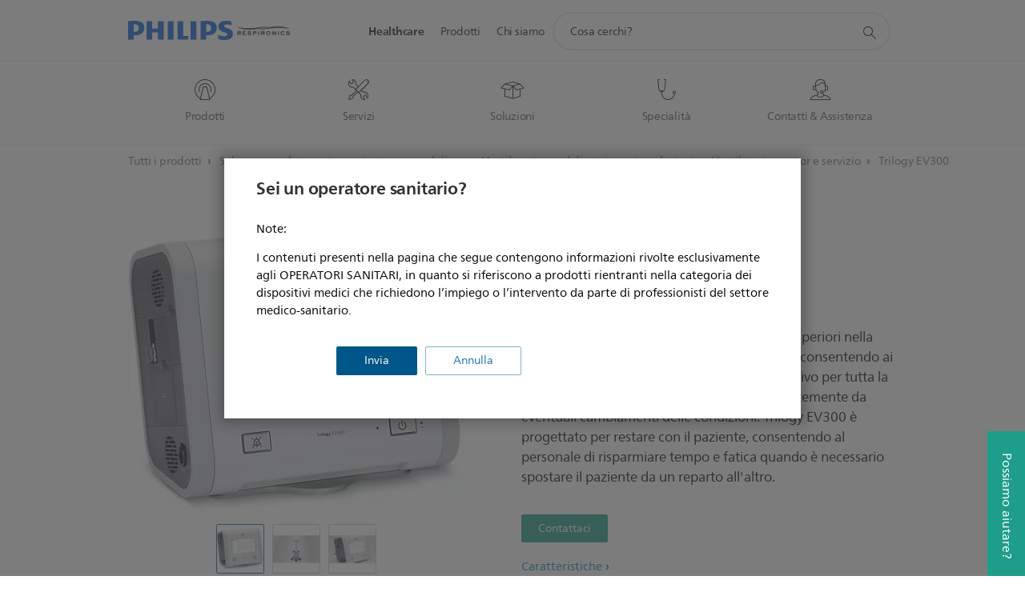

--- FILE ---
content_type: text/html;charset=utf-8
request_url: https://www.philips.it/healthcare/product/HCDS2200X11B/trilogy-ev300-hospital-ventilator
body_size: 47281
content:
<!DOCTYPE HTML><html lang="it-it" dir="ltr" class="no-js non-ie" xmlns:wb="http://open.weibo.com/wb"> <head> <meta charset="utf-8"> <meta name="viewport" content="width=device-width, initial-scale=1"> <script>LUX=function(){function n(){return Date.now?Date.now():+new Date}var r,t=n(),a=window.performance||{},e=a.timing||{activationStart:0,navigationStart:(null===(r=window.LUX)||void 0===r?void 0:r.ns)||t};function i(){return a.now?(r=a.now(),Math.floor(r)):n()-e.navigationStart;var r}(LUX=window.LUX||{}).ac=[],LUX.addData=function(n,r){return LUX.cmd(["addData",n,r])},LUX.cmd=function(n){return LUX.ac.push(n)},LUX.getDebug=function(){return[[t,0,[]]]},LUX.init=function(){return LUX.cmd(["init"])},LUX.mark=function(){for(var n=[],r=0;r<arguments.length;r++)n[r]=arguments[r];if(a.mark)return a.mark.apply(a,n);var t=n[0],e=n[1]||{};void 0===e.startTime&&(e.startTime=i());LUX.cmd(["mark",t,e])},LUX.markLoadTime=function(){return LUX.cmd(["markLoadTime",i()])},LUX.measure=function(){for(var n=[],r=0;r<arguments.length;r++)n[r]=arguments[r];if(a.measure)return a.measure.apply(a,n);var t,e=n[0],o=n[1],u=n[2];t="object"==typeof o?n[1]:{start:o,end:u};t.duration||t.end||(t.end=i());LUX.cmd(["measure",e,t])},LUX.send=function(){return LUX.cmd(["send"])},LUX.ns=t;var o=LUX;return window.LUX_ae=[],window.addEventListener("error",(function(n){window.LUX_ae.push(n)})),o}();</script> <script>!function(){var e=document.cookie.split("; ").find(function(e){return e.startsWith("notice_gdpr_prefs=")});if(e){var t=e.split("=")[1].split(/[,:\s]+/);t.includes("1")&&((n=document.createElement("script")).src="https://cdn.speedcurve.com/js/lux.js?id=33353111",n.async=!0,n.crossOrigin="anonymous",document.head.appendChild(n))}}();</script> <script>LUX.label="Content";</script> <link rel="preconnect" href="https://www.googletagmanager.com"> <link rel="preconnect" href="https://images.philips.com"> <link rel="preconnect" href="https://consent.trustarc.com/"> <link rel="preconnect" href="https://philipselectronicsne.tt.omtrdc.net" crossorigin="use-credentials"> <link rel="preconnect" href="https://www.googleoptimize.com"> <link rel="preload" href="/c-etc/philips/clientlibs/foundation-base/clientlibs-css-rb2014/fonts/neuefrutigerworld-1.20.0-w02/NeueFrutigerWorldW02-Book.woff2" as="font" type="font/woff2" media="(min-width:701px)" crossorigin> <link rel="preload" href="/c-etc/philips/clientlibs/foundation-base/clientlibs-css-rb2014/fonts/neuefrutigerworld-1.20.0-w02/NeueFrutigerWorldW02-Bold.woff2" as="font" type="font/woff2" media="(min-width:701px)" crossorigin> <link rel="preload" href="/c-etc/philips/clientlibs/foundation-base/clientlibs-css-rb2014/fonts/neuefrutigerworld-1.20.0-w02/NeueFrutigerWorldW02-Light.woff2" as="font" type="font/woff2" media="(min-width:701px)" crossorigin> <link rel="preload" href="/c-etc/philips/clientlibs/foundation-base/clientlibs-css-rb2014/fonts/philips-global-icon-font/philips-global-icon-font-v2.8.woff2" as="font" type="font/woff2" crossorigin> <link rel="preload" href="/c-etc/philips/clientlibs/foundation-base/clientlibs-css-rb2014/fonts/philips-global-icon-font/philips-global-icon-font-32-v2.8.woff2" as="font" type="font/woff2" crossorigin> <script> window.dtm=window.dtm || {};
dtm.dnt=false; </script> <meta name="keywords" content=""> <meta name="description" content="Passaggio agevole dei pazienti dall&apos;ammissione alla dimissione"> <meta name="format-detection" content="telephone=no"> <meta name="PHILIPS.CONTEXT.LOCALE" content="it_it"> <meta name="PHILIPS.CONTEXT.CM.ENABLE" content="true"> <meta name="PS_CARDTYPE" content="generic"> <meta name="PS_CONTENTTYPE_KEY" content="product"> <meta name="PS_CONTENTTYPE" content="Prodotto"> <meta name="PS_FILTER_CONTENTTYPE" content="Prodotti"> <meta name="PS_CONTENTGROUP" content="Professionali"> <meta name="B2B" content="B2B"> <meta name="PS_TITLE" content="Trilogy EV300 Ventilatore ospedaliero | Philips"> <meta name="PS_SUBTITLE" content=""> <meta name="PS_BODYTEXT" content="Passaggio agevole dei pazienti dall&#039;ammissione alla dimissione"> <meta name="PS_PRODUCT_STATUS" content="NORMAL"> <meta name="PS_QUICKLINK_1_LABEL" content="Panoramica"> <meta name="PS_QUICKLINK_1_LINK" content="https://www.philips.it/healthcare/product/HCDS2200X11B/trilogy-ev300-hospital-ventilator"> <meta name="PS_QUICKLINK_2_LABEL" content="Specifiche"> <meta name="PS_QUICKLINK_2_LINK" content="https://www.philips.it/healthcare/product/HCDS2200X11B/trilogy-ev300-hospital-ventilator#specifications"> <meta name="PS_PRODUCT_GROUP" content="Terapia respiratoria ospedaliera"> <meta name="PS_PRODUCT_CATEGORY" content="Terapia respiratoria ospedaliera -  Ventilazione"> <meta name="PS_PRODUCT_SUBCATEGORY" content="Ventilatori, monitor e servizio"> <meta name="PHILIPS.METRICS.DIVISION" content="HC"> <meta name="PHILIPS.METRICS.SECTION" content="main"> <meta name="PHILIPS.METRICS.COUNTRY" content="it"> <meta name="PHILIPS.METRICS.LANGUAGE" content="it"> <meta name="PHILIPS.METRICS.BUNAME" content=""> <meta name="PHILIPS.METRICS.PRODUCTID" content="hcds2200x11b"> <meta name="PHILIPS.METRICS.PRODUCTGROUP" content="HC_HOSPITAL_RESPIRATORY_CARE_GR"> <meta name="PHILIPS.METRICS.PRODUCTCATEGORY" content="HC_HOSPITAL_RESPIRATORY_VENTILATION_CA"> <meta name="PHILIPS.METRICS.PRODUCTSUBCATEGORY" content="HC_RESPIRONICS_HRV_SU"> <meta name="PHILIPS.METRICS.PAGENAME" content="hcds2200x11b:Product_detail"> <meta property="og:title" content="Trilogy EV300 Ventilatore ospedaliero | Philips"> <meta property="og:type" content="product"> <meta property="og:image" content="https://images.philips.com/is/image/philipsconsumer/b6db48c8000e4d9cbfb5ab3c01477c6b"> <meta property="twitter:image" content="https://images.philips.com/is/image/philipsconsumer/b6db48c8000e4d9cbfb5ab3c01477c6b"> <meta property="og:url" content="https://www.philips.it/healthcare/product/HCDS2200X11B/trilogy-ev300-hospital-ventilator"> <meta property="og:site_name" content="Philips"> <meta property="og:description" content="Passaggio agevole dei pazienti dall&apos;ammissione alla dimissione"> <meta property="fb:app_id" content=""> <meta property="twitter:card" content="product"> <meta property="twitter:site" content=""> <meta property="twitter:data2" content=""> <meta property="twitter:label2" content=""> <title>Trilogy EV300 Ventilatore ospedaliero | Philips</title><script> window.philips = window.philips || {};



philips.context = {
    sector: 'HC',
    
    buname: 'HC_HOSPITAL_RESPIRATORY_VENTILATION_CA',
    locale: {
        country: 'it',
        language: 'it',
        currency: 'USD',
        code: 'it_IT'
    },
    productCatalog: {
        ctn: 'hcds2200x11b',
        catalogType: 'healthcare',
        productGroup: 'HC_HOSPITAL_RESPIRATORY_CARE_GR',
        productCategory: 'HC_HOSPITAL_RESPIRATORY_VENTILATION_CA',
        productSubCategory: 'HC_RESPIRONICS_HRV_SU' // PDP

    },
    page: {
        section: 'main',
        pageType: 'product_detail',
        specialtyGroup: 'critical_care',
        tags:'',
        infoType:''
    },

    specialty: {
        genSpecialty: '',
        relSpecialties: 'critical_care'
    },
    url: {
        personalizationUrl:'https://www.philips.it/healthcare/product/HCDS2200X11B/trilogy-ev300-hospital-ventilator',
        repositoryPath: '/content/B2B_HC/it_IT/product-catalog/hospital-respiratory-care/hospital-respiratory-ventilation/respironics/HCDS2200X11B'
        
    }

};


var eddlAction = {
    trigger: 'ecommerce.product.detail',
    event: 'ecommerceEvent',
    ecommerce: {
        currencyCode: '',
        detail: {
            products: [
                {
                    id: 'hcds2200x11b',
                    locale: 'it_IT',
                    price: '',
                    stock: '',
                    displayTypes: ''
                }
            ]
        }
    }};

window.eddlEvents = window.eddlEvents || [];

window.eddlEvents.push(eddlAction); </script> <script src="/a1l4rgpa1fx2crzaqh/s3ns3t0g4k288vipw56.js"></script> <script src="/a1l4rgpa1fx2crzaqh/t1l6vgru59xvprnlz0ll.js" defer></script> <link rel="canonical" href="https://www.philips.it/healthcare/product/HCDS2200X11B/trilogy-ev300-hospital-ventilator"/> <link rel="apple-touch-icon" href="/c-etc/philips/clientlibs/foundation-base/clientlibs-css/img/favicon/favicon-hd.png"> <link rel="icon" type="image/svg+xml" href="/c-etc/philips/clientlibs/foundation-base/clientlibs-css/img/favicon/favicon.svg"> <link rel="icon" type="image/png" href="/c-etc/philips/clientlibs/foundation-base/clientlibs-css/img/favicon/favicon-192x192.png" sizes="192x192"> <link rel="icon" type="image/png" href="/c-etc/philips/clientlibs/foundation-base/clientlibs-css/img/favicon/favicon-96x96.png" sizes="96x96"> <link rel="icon" type="image/png" href="/c-etc/philips/clientlibs/foundation-base/clientlibs-css/img/favicon/favicon-32x32.png" sizes="32x32"> <link rel="icon" type="image/png" href="/c-etc/philips/clientlibs/foundation-base/clientlibs-css/img/favicon/favicon-16x16.png" sizes="16x16"> <meta name="msapplication-TileColor" content="#ffffff"> <meta name="msapplication-TileImage" content="/etc/philips/clientlibs/foundation-base/clientlibs-css/img/favicon/favicon-hd.png"> <script type="application/ld+json"> {
    "@context": "http://schema.org/",
    "@type": "Product",
    "name": "Trilogy EV300",
    "url": "https://www.philips.it/healthcare/product/HCDS2200X11B/trilogy-ev300-hospital-ventilator",
    "image": [
          "https://images.philips.com/is/image/philipsconsumer/b6db48c8000e4d9cbfb5ab3c01477c6b"
    ],
    "description": "Il ventilatore Trilogy EV300 offre prestazioni superiori nella ventilazione non invasiva (NIV) e invasiva (IV), consentendo ai pazienti di essere trattati con un unico dispositivo per tutta la durata della degenza ospedaliera, indipendentemente da eventuali cambiamenti delle condizioni. Trilogy EV300 è progettato per restare con il paziente, consentendo al personale di risparmiare tempo e fatica quando è necessario spostare il paziente da un reparto all&#039;altro.",
    "sku": "HCDS2200X11B",
    "mpn": "HCDS2200X11B",
    "brand": {
      "@type": "Organization",
      "name": "Philips",
      "sameAs": [
          "https://www.wikidata.org/wiki/Q170416",
          "https://en.wikipedia.org/wiki/Philips",
          "https://www.linkedin.com/company/philips",
          "https://www.facebook.com/Philips/",
          "https://twitter.com/Philips"
      ],
      "url": "https://www.philips.com"
    }
  } </script> <script type="text/javascript"> (function(){(function(l,u,C){var O=[],P=[],f={_version:"3.6.0",_config:{classPrefix:"test-",enableClasses:!0,enableJSClass:!0,usePrefixes:!0},_q:[],on:function(e,t){var n=this;setTimeout(function(){t(n[e])},0)},addTest:function(e,t,n){P.push({name:e,fn:t,options:n})},addAsyncTest:function(e){P.push({name:null,fn:e})}},s=function(){};s.prototype=f,s=new s,s.addTest("svg",!!u.createElementNS&&!!u.createElementNS("http://www.w3.org/2000/svg","svg").createSVGRect),s.addTest("localstorage",function(){var e="modernizr";try{return localStorage.setItem(e,e),localStorage.removeItem(e),!0}catch{return!1}});var w=f._config.usePrefixes?" -webkit- -moz- -o- -ms- ".split(" "):["",""];f._prefixes=w;function v(e,t){return typeof e===t}function F(){var e,t,n,r,i,a,o;for(var p in P)if(P.hasOwnProperty(p)){if(e=[],t=P[p],t.name&&(e.push(t.name.toLowerCase()),t.options&&t.options.aliases&&t.options.aliases.length))for(n=0;n<t.options.aliases.length;n++)e.push(t.options.aliases[n].toLowerCase());for(r=v(t.fn,"function")?t.fn():t.fn,i=0;i<e.length;i++)a=e[i],o=a.split("."),o.length===1?s[o[0]]=r:(s[o[0]]&&!(s[o[0]]instanceof Boolean)&&(s[o[0]]=new Boolean(s[o[0]])),s[o[0]][o[1]]=r),O.push((r?"":"no-")+o.join("-"))}}var g=u.documentElement,_=g.nodeName.toLowerCase()==="svg";function A(e){var t=g.className,n=s._config.classPrefix||"";if(_&&(t=t.baseVal),s._config.enableJSClass){var r=new RegExp("(^|\\s)"+n+"no-js(\\s|$)");t=t.replace(r,"$1"+n+"js$2")}s._config.enableClasses&&(t+=" "+n+e.join(" "+n),_?g.className.baseVal=t:g.className=t)}var j="Moz O ms Webkit",L=f._config.usePrefixes?j.toLowerCase().split(" "):[];f._domPrefixes=L;var T;(function(){var e={}.hasOwnProperty;!v(e,"undefined")&&!v(e.call,"undefined")?T=function(t,n){return e.call(t,n)}:T=function(t,n){return n in t&&v(t.constructor.prototype[n],"undefined")}})(),f._l={},f.on=function(e,t){this._l[e]||(this._l[e]=[]),this._l[e].push(t),s.hasOwnProperty(e)&&setTimeout(function(){s._trigger(e,s[e])},0)},f._trigger=function(e,t){if(this._l[e]){var n=this._l[e];setTimeout(function(){var r,i;for(r=0;r<n.length;r++)i=n[r],i(t)},0),delete this._l[e]}};function q(e,t){if(typeof e=="object")for(var n in e)T(e,n)&&q(n,e[n]);else{e=e.toLowerCase();var r=e.split("."),i=s[r[0]];if(r.length==2&&(i=i[r[1]]),typeof i<"u")return s;t=typeof t=="function"?t():t,r.length==1?s[r[0]]=t:(s[r[0]]&&!(s[r[0]]instanceof Boolean)&&(s[r[0]]=new Boolean(s[r[0]])),s[r[0]][r[1]]=t),A([(t&&t!=!1?"":"no-")+r.join("-")]),s._trigger(e,t)}return s}s._q.push(function(){f.addTest=q});function y(){return typeof u.createElement!="function"?u.createElement(arguments[0]):_?u.createElementNS.call(u,"http://www.w3.org/2000/svg",arguments[0]):u.createElement.apply(u,arguments)}s.addTest("canvas",function(){var e=y("canvas");return!!(e.getContext&&e.getContext("2d"))});var k="CSS"in l&&"supports"in l.CSS,G="supportsCSS"in l;s.addTest("supports",k||G);function J(){var e=u.body;return e||(e=y(_?"svg":"body"),e.fake=!0),e}function z(e,t,n,r){var i="modernizr",a,o,p,c,m=y("div"),d=J();if(parseInt(n,10))for(;n--;)p=y("div"),p.id=r?r[n]:i+(n+1),m.appendChild(p);return a=y("style"),a.type="text/css",a.id="s"+i,(d.fake?d:m).appendChild(a),d.appendChild(m),a.styleSheet?a.styleSheet.cssText=e:a.appendChild(u.createTextNode(e)),m.id=i,d.fake&&(d.style.background="",d.style.overflow="hidden",c=g.style.overflow,g.style.overflow="hidden",g.appendChild(d)),o=t(m,e),d.fake?(d.parentNode.removeChild(d),g.style.overflow=c,g.offsetHeight):m.parentNode.removeChild(m),!!o}var V=function(){var e=l.matchMedia||l.msMatchMedia;return e?function(t){var n=e(t);return n&&n.matches||!1}:function(t){var n=!1;return z("@media "+t+" { #modernizr { position: absolute; } }",function(r){n=(l.getComputedStyle?l.getComputedStyle(r,null):r.currentStyle).position=="absolute"}),n}}();f.mq=V;var X=f.testStyles=z;s.addTest("touchevents",function(){return!!("ontouchstart"in l||l.DocumentTouch&&u instanceof DocumentTouch)});var R=f._config.usePrefixes?j.split(" "):[];f._cssomPrefixes=R;function W(e,t){return!!~(""+e).indexOf(t)}function B(e){return e.replace(/([a-z])-([a-z])/g,function(t,n,r){return n+r.toUpperCase()}).replace(/^-/,"")}var N=function(e){var t=w.length,n=l.CSSRule,r;if(typeof n>"u")return C;if(!e)return!1;if(e=e.replace(/^@/,""),r=e.replace(/-/g,"_").toUpperCase()+"_RULE",r in n)return"@"+e;for(var i=0;i<t;i++){var a=w[i],o=a.toUpperCase()+"_"+r;if(o in n)return"@-"+a.toLowerCase()+"-"+e}return!1};f.atRule=N;function H(e,t){return function(){return e.apply(t,arguments)}}function Z(e,t,n){var r;for(var i in e)if(e[i]in t)return n===!1?e[i]:(r=t[e[i]],v(r,"function")?H(r,n||t):r);return!1}var I={elem:y("modernizr")};s._q.push(function(){delete I.elem});var h={style:I.elem.style};s._q.unshift(function(){delete h.style});function U(e){return e.replace(/([A-Z])/g,function(t,n){return"-"+n.toLowerCase()}).replace(/^ms-/,"-ms-")}function K(e,t,n){var r;if("getComputedStyle"in l){r=getComputedStyle.call(l,e,t);var i=l.console;if(r!==null)n&&(r=r.getPropertyValue(n));else if(i){var a=i.error?"error":"log";i[a].call(i,"getComputedStyle returning null, its possible modernizr test results are inaccurate")}}else r=!t&&e.currentStyle&&e.currentStyle[n];return r}function Q(e,t){var n=e.length;if("CSS"in l&&"supports"in l.CSS){for(;n--;)if(l.CSS.supports(U(e[n]),t))return!0;return!1}else if("CSSSupportsRule"in l){for(var r=[];n--;)r.push("("+U(e[n])+":"+t+")");return r=r.join(" or "),z("@supports ("+r+") { #modernizr { position: absolute; } }",function(i){return K(i,null,"position")=="absolute"})}return C}function D(e,t,n,r){if(r=v(r,"undefined")?!1:r,!v(n,"undefined")){var i=Q(e,n);if(!v(i,"undefined"))return i}for(var a,o,p,c,m,d=["modernizr","tspan","samp"];!h.style&&d.length;)a=!0,h.modElem=y(d.shift()),h.style=h.modElem.style;function E(){a&&(delete h.style,delete h.modElem)}for(p=e.length,o=0;o<p;o++)if(c=e[o],m=h.style[c],W(c,"-")&&(c=B(c)),h.style[c]!==C)if(!r&&!v(n,"undefined")){try{h.style[c]=n}catch{}if(h.style[c]!=m)return E(),t=="pfx"?c:!0}else return E(),t=="pfx"?c:!0;return E(),!1}var Y=f.testProp=function(e,t,n){return D([e],C,t,n)};function x(e,t,n,r,i){var a=e.charAt(0).toUpperCase()+e.slice(1),o=(e+" "+R.join(a+" ")+a).split(" ");return v(t,"string")||v(t,"undefined")?D(o,t,r,i):(o=(e+" "+L.join(a+" ")+a).split(" "),Z(o,t,n))}f.testAllProps=x;function S(e,t,n){return x(e,C,C,t,n)}f.testAllProps=S,s.addTest("flexbox",S("flexBasis","1px",!0)),s.addTest("csstransforms",function(){return navigator.userAgent.indexOf("Android 2.")===-1&&S("transform","scale(1)",!0)}),s.addTest("csstransforms3d",function(){return!!S("perspective","1px",!0)}),s.addTest("csstransitions",S("transition","all",!0)),s.addTest("appearance",S("appearance"));var b=f.prefixed=function(e,t,n){return e.indexOf("@")===0?N(e):(e.indexOf("-")!=-1&&(e=B(e)),t?x(e,t,n):x(e,"pfx"))};s.addTest("fullscreen",!!(b("exitFullscreen",u,!1)||b("cancelFullScreen",u,!1))),s.addTest("objectfit",!!b("objectFit"),{aliases:["object-fit"]}),F(),A(O),delete f.addTest,delete f.addAsyncTest;for(var M=0;M<s._q.length;M++)s._q[M]();l.Modernizr=s})(window,document),window.Modernizr.addTest("correctvh",function(){return!navigator.userAgent.match(/(iPad|iPhone);.*CPU.*OS (6|7)_\d/i)}),window.Modernizr.addTest("touch",function(){return window.Modernizr.touchevents}),window.Modernizr.addTest("ipad",function(){return!!navigator.userAgent.match(/iPad/i)}),window.Modernizr.addTest("iphone",function(){return!!navigator.userAgent.match(/iPhone/i)}),window.Modernizr.addTest("ipod",function(){return!!navigator.userAgent.match(/iPod/i)}),window.Modernizr.addTest("ios",function(){return window.Modernizr.ipad||window.Modernizr.ipod||window.Modernizr.iphone}),function(){var l=document.documentElement,u="no-js";window.Modernizr._config.classPrefix&&l.className.indexOf(u)>-1&&(l.className=l.className.replace(u,window.Modernizr._config.classPrefix+"js"))}(),function(){window.sessionStorage&&window.sessionStorage.getItem("philips.hideRecallBanner")==="true"&&document.documentElement.classList.add("pv-hrb")}()})(); </script><link rel="stylesheet" href="/c-etc/designs/design-healthcare/clientlibs.251208.css" type="text/css"> <script type="application/json" class="pv-d2c-search__translations"> {"translations":{"d2c-search.more-tab":"Assistenza e altro","d2c-search.versuni-lp-card-vacuum-link":"https://www.home-appliances.philips/it/it/u/floor-care-vacuums-mops","d2c-search.search-empty":"Cancella ricerca","d2c-search.sort-by-date-asc":"Data (crescente)","d2c-search.popular-support-topics-title":"Argomenti di supporto","d2c-search.filter-rating-value":"A partire da {0}","d2c-search.help-banner-title":"Trova prodotti per il settore sanitario e assistenza","d2c-search.suggested-results":"Risultati suggeriti","TBD":"Disponibile","d2c-search.versuni-lp-card-climate-link":"https://www.home-appliances.philips/it/it/u/climate-care","d2c-search.filter-range-max":"Max","d2c-search.versuni-lp-card-kitchen-link":"https://www.home-appliances.philips/it/it/u/kitchen-appliances","d2c-search.versuni-lp-card-home-link":"https://www.home.id/it-IT/support","d2c-search.sort-by-date-desc":"Data (decrescente)\n","d2c-search.no-result-for-search":"Siamo spiacenti. Nessun risultato trovato. ","d2c-search.nmore":"Di più","d2c-search.add-to-cart-btn":"Aggiungi al carrello","d2c-search.search-results-for":"Cerca risultati per","d2c-search.versuni-lp-card-pet-title":"Cura degli animali domestici","d2c-search.versuni-lp-title":"Sembra che tu stia cercando prodotti per la casa","d2c-search.overall-rating":"Valutazione generale","d2c-search.bundle-discount-label":"Sconto sul pacchetto","d2c-search.recently-viewed-title":"Articoli visualizzati di recente","d2c-search.filter-rating-title":"Valutazione dei clienti","d2c-search.versuni-lp-card-coffee-link":"https://www.home-appliances.philips/it/it/u/coffee-machines","d2c-search.submit-search-box":"Avvia ricerca","d2c-search.sort-by-size-asc":"Dimensioni (crescente)\n","d2c-search.filters-title":"Filtri","d2c-search.sort-by-alphabetical-desc":"Alfabetico (decrescente)\n","d2c-search.versuni-lp-card-garden-link":"https://www.home-appliances.philips/it/it/u/garden-care","d2c-search.versuni-lp-card-home-title":"Assistenza e supporto prodotto","d2c-search.sort-by-relevance":"Pertinenza","d2c-search.filter-price-title":"Prezzo","d2c-search.help-banner-desc":"Ecografi, monitor, imaging e altro ancora","d2c-search.sort-by-newest":"I più recenti","d2c-search.versuni-lp-card-kitchen-title":"Elettrodomestici da cucina","d2c-search.popular-categories-title":"Categorie popolari","d2c-search.clear":"Cancella","d2c-search.help-suggestions-title":"Suggerimenti","d2c-search.products-tab":"Prodotti","d2c-search.versuni-lp-card-climate-title":"Qualità dell’aria","d2c-search-added-to-cart-btn":"Aggiunto al carrello","d2c-search.refurbishment-label":"Ricondizionamento","d2c-search.sort-by-size-desc":"Dimensioni (decrescente)\n","d2c-search.search-box-sitewide":"Intero sito\n","d2c-search.filter-apply-all":"Applica filtri","d2c-search.what-look-for":"Cosa cerchi?","d2c-search.sort-by-price-high-to-low":"Prezzo (massimo)","d2c-search.try-different-search":"Prova un'altra ricerca.","d2c-search.notify-me-btn":"Avvisami","d2c-search.versuni-lp-card-vacuum-title":"Aspirapolvere e moci per pavimenti","d2c-search.versuni-lp-card-coffee-title":"Macchine da caffè","d2c-search.filter-price-range":"Prezzo {0} - {1}","d2c-search.sort-by-alphabetical-asc":"Alfabetico (crescente)\n","d2c-search.versuni-lp-card-ironing-link":"https://www.home-appliances.philips/it/it/u/garment-care-ironing","d2c-search.versuni-lp-card-ironing-title":"Cura dei tessuti e stiratura","d2c-search.sort-by-rating":"Voto","d2c-search.help-banner-cta-text":"Visita il sito Web Philips.com/healthcare","d2c-search.search-box-label":"Ricerca sul sito","d2c-search.filter-range-min":"Min","d2c-search.filter-availability-in-stock":"Disponibile","d2c-search.versuni-lp-card-pet-link":"https://www.home-appliances.philips/it/it/u/pet-care","d2c-search.versuni-lp-card-garden-title":"Cura del giardino","d2c-search.versuni-lp-description":"Abbiamo trasferito i nostri prodotti per la casa in una nuova sede! Stai cercando uno di questi?","d2c-search.filter-availability-title":"Disponibilità","d2c-search.help-suggestions-1":"Assicurati di aver digitato correttamente tutte le parole.","d2c-search.help-suggestions-3":"Cerca il nome del prodotto (ad es. Airfryer, Sonicare).","d2c-search.help-suggestions-2":"Cerca il numero del prodotto (ad es. HD9240/90, L2BO/00).","d2c-search.added-to-cart-btn":"Aggiunto al carrello","d2c-search.help-suggestions-4":"Prova con parole chiave differenti.","d2c-search.filter-clear-all":"Cancella filtri","d2c-search.sort-by-price-low-to-high":"Prezzo (minimo)"}} </script></head> <body class="productpage1.2 " style=" " data-country="IT" data-language="it" data-locale="it_IT"> <div class="mfp-bg p-lightweightauthentication-popup mfp-ready"></div> <!--<noindex>--> <!-- HEADER SECTION START --> <section class=""> <div class="genericheaderpage basepage page"><div class="header n02v3-header component-base"> <header class="p-n02v3 p-layout-row p-n02v3__hamburger--close
     
     
    default pv-padding-block-end--m
     p-n02v3--subbrand 
     
     
     
     
     
     
    
     
     
    p-n02v3--b2bhc
    p-n02v3--show-search-field p-n02v3--disable-expanded-search@mobile
     "
        data-n25="false"
        data-n25-mobile="false"
        data-flyout-links="{&quot;howToRegister&quot;:&quot;https://www.philips.it/myphilips/register-your-product&quot;,&quot;myProducts&quot;:&quot;/myphilips#/my-products&quot;,&quot;registerProduct&quot;:&quot;/myphilips#/register-new-product/search&quot;,&quot;myDashboard&quot;:&quot;/myphilips#/my-home&quot;,&quot;login&quot;:&quot;/myphilips&quot;,&quot;myAccount&quot;:&quot;https://www.philips.it/myphilips/register-product#tab\u003duser&quot;,&quot;signUp&quot;:&quot;https://www.philips.it/myphilips/login#tab\u003dsign-up&quot;}"
        data-is-fixed-height="true"
        data-is-stock-indicator = "inherit"
        data-stock-market=""
        data-stock-indicator-api = "https://tools.eurolandir.com/tools/pricefeed/xmlirmultiiso5.aspx?companyid=2522"
        data-shop-site=""> <div class="p-n02v3__top-banner" data-shop-error-message="A causa di una manutenzione programmata, al momento non è possibile effettuare acquisti. Riprovare tra qualche ora.
"> <div class="geodetectionbar tc53-geo-detection-bar"> <div class="p-tc53-geo-detection-bar" data-current-page-path='/content/B2B_HC/it_IT/product-catalog/hospital-respiratory-care/hospital-respiratory-ventilation/respironics/HCDS2200X11B'> <script type="text/x-handlebars-template" data-template="tc53-geo-detection-bar-template"> <div class="p-notification-bar p-navigation" > <span class="p-text p-direction-ltr"> <label class="p-label" >This page is also available in</label> <a  data-track-type="track-conversion" data-track-name="interaction"  data-track-description="link:geo_detection" class="p-anchor-geobar" href="{{url}}">{{urlLinkName}}</a> </span> <button class="p-close p-square p-inverted p-icon-close p-small" aria-label="Chiudi"></button> </div> </script> </div> </div> </div> <div class="p-n02v3__inner"> <div class="p-layout-inner"> <div class="p-n02v3__shape"> <a href='https://www.philips.it/healthcare' title="Homepage" class="p-n02v3__shapelink"> <div class='p-n02v3__shape-wrapper'> <svg  class="p-n02v3__shape-wrapper-desktop" width="131" height="24" viewBox="0 0 131 24" fill="none" xmlns="http://www.w3.org/2000/svg"> <path d="M44.4019 0.480751V23.5192H37.3709V14.4601H30.0545V23.5192H23.0235V0.480751H30.0545V9.63756H37.3709V0.480751H44.4019ZM68.8676 18.892V0.480751H61.8366V23.5192H74.5465L75.6056 18.892H68.8601H68.8676ZM56.6385 0.480751H49.6075V23.5192H56.6385V0.480751ZM85.1455 0.480751H78.1145V23.5192H85.1455V0.480751ZM119.82 6.36244C119.82 5.10798 121.074 4.52958 123.095 4.52958C125.311 4.52958 127.715 5.01033 129.36 5.68639L128.781 0.676056C126.948 0.292958 125.311 0 122.329 0C116.65 0 112.789 2.2385 112.789 6.94085C112.789 15.0385 123.771 13.4009 123.771 17.1568C123.771 18.5991 122.712 19.3728 120.113 19.3728C117.799 19.3728 114.238 18.5991 112.12 17.5399L112.894 22.8432C115.012 23.6169 117.904 24 120.218 24C126.092 24 130.907 22.0695 130.907 16.2854C130.907 8.5784 119.827 10.0207 119.827 6.35493L119.82 6.36244ZM110.67 8.77371C110.67 14.6554 106.524 18.0282 99.9812 18.0282H97.4798V23.5192H90.4488V0.480751C92.8601 0.187794 96.2254 0 99.0197 0C106.246 0 110.678 2.31361 110.678 8.77371H110.67ZM103.737 8.87136C103.737 5.97934 102.1 4.34178 98.6291 4.34178C98.2685 4.34178 97.8854 4.34178 97.4723 4.36432V13.8817H98.6291C102.287 13.8817 103.737 11.861 103.737 8.87136ZM20.2291 8.77371C20.2291 14.6554 16.0901 18.0282 9.53991 18.0282H7.0385V23.5192H0V0.480751C2.41127 0.187794 5.77653 0 8.57089 0C15.7972 0 20.2216 2.31361 20.2216 8.77371H20.2291ZM13.2883 8.87136C13.2883 5.97934 11.6507 4.34178 8.18779 4.34178C7.82723 4.34178 7.44413 4.34178 7.03099 4.36432V13.8817H8.18779C11.846 13.8817 13.2883 11.861 13.2883 8.87136Z" fill="#0B5ED7"/> </svg> <svg  class="p-n02v3__shape-wrapper-mobile" width="85" height="17" viewBox="0 0 85 17" fill="none" xmlns="http://www.w3.org/2000/svg"> <path d="M28.8308 0.488225V15.8472H24.2655V9.80779H19.5148V15.8472H14.9495V0.488225H19.5148V6.59276H24.2655V0.488225H28.8308ZM44.7168 12.7624V0.488225H40.1515V15.8472H48.4042L49.0919 12.7624H44.7119H44.7168ZM36.7763 0.488225H32.2109V15.8472H36.7763V0.488225ZM55.2863 0.488225H50.721V15.8472H55.2863V0.488225ZM77.8008 4.40935C77.8008 3.57305 78.6154 3.18744 79.9274 3.18744C81.3663 3.18744 82.9271 3.50794 83.9952 3.95865L83.6197 0.618429C82.4296 0.36303 81.3663 0.167725 79.4299 0.167725C75.7425 0.167725 73.2355 1.66006 73.2355 4.79495C73.2355 10.1934 80.3664 9.10168 80.3664 11.6056C80.3664 12.5671 79.6787 13.0829 77.991 13.0829C76.4888 13.0829 74.1768 12.5671 72.8014 11.861L73.3038 15.3965C74.6792 15.9123 76.5571 16.1677 78.0593 16.1677C81.8735 16.1677 85 14.8807 85 11.0247C85 5.88666 77.8057 6.84816 77.8057 4.40434L77.8008 4.40935ZM71.86 6.01686C71.86 9.93799 69.1677 12.1865 64.9194 12.1865H63.2952V15.8472H58.7298V0.488225C60.2955 0.29292 62.4806 0.167725 64.2951 0.167725C68.9872 0.167725 71.8649 1.71013 71.8649 6.01686H71.86ZM67.3581 6.08197C67.3581 4.15395 66.2948 3.06225 64.0414 3.06225C63.8073 3.06225 63.5586 3.06225 63.2903 3.07727V9.42218H64.0414C66.4168 9.42218 67.3581 8.07508 67.3581 6.08197ZM13.1351 6.01686C13.1351 9.93799 10.4476 12.1865 6.19441 12.1865H4.57021V15.8472H0V0.488225C1.56567 0.29292 3.75079 0.167725 5.56521 0.167725C10.2574 0.167725 13.1302 1.71013 13.1302 6.01686H13.1351ZM8.62828 6.08197C8.62828 4.15395 7.56499 3.06225 5.31646 3.06225C5.08234 3.06225 4.83359 3.06225 4.56533 3.07727V9.42218H5.31646C7.6918 9.42218 8.62828 8.07508 8.62828 6.08197Z" fill="#0B5ED7"/> </svg> <div class="p-n02v3__subbrand"> <picture><source srcset="https://images.philips.com/is/image/PhilipsConsumer/Respironics_logo_shape-COB-global-001?$pnglarge$&fit=constrain&wid=125&hei=24, https://images.philips.com/is/image/PhilipsConsumer/Respironics_logo_shape-COB-global-001?$pnglarge$&fit=constrain&wid=250&hei=48 2x" media="(min-width: 961px)"></source><source srcset="https://images.philips.com/is/image/PhilipsConsumer/Respironics_logo_shape-COB-global-001?$pnglarge$&fit=constrain&wid=85&hei=16, https://images.philips.com/is/image/PhilipsConsumer/Respironics_logo_shape-COB-global-001?$pnglarge$&fit=constrain&wid=170&hei=32 2x" media=""></source><img src="https://images.philips.com/is/image/PhilipsConsumer/Respironics_logo_shape-COB-global-001?$pnglarge$&fit=constrain&wid=125&hei=24" alt="" class="p-n02v3__subbrand-img"></picture> </div> </div> </a> </div> </div> <nav class="p-n02v3__menu "> <div class="p-n02v3__mobiletopbg" aria-hidden="true"></div> <div class="p-n02v3__mobilebottombg" aria-hidden="true"></div> <div class="p-n02v3__m1bg"> <div class="p-n02v3__mwrap"> <div class="p-n02v3__m1title"></div> <ul class="p-n02v3__m1 p-n02v3-b2bhc--mobile"> <li class="p-n02v3__mli 
                         p-n02v3__mli--with-childs
                        p-n02v3-b2bhc--mobile
                        p-m-1
                        
                        p-n02v3__contextual--mliactive"> <a href="#" class="p-n02v3__mlink" data-track-type="track-nav-nena" data-track-compid="n02v3" data-track-navid="header" data-track-navdest="hc:healthcare"> <span class="p-n02v3__m1item pv-heading pv-body--s pv-bold">Healthcare</span> </a> <div class="p-n02v3__m2bg p-n02v3__miconbg p-n02v3__mbg--hidden p-n02v3-b2bhc--mobile
                                            p-n02v3__contextual--mbg" data-bg-level="2"> <div class="p-n02v3__mwrap"> <ul class="p-n02v3__m2 p-n02v3__micon p-n02v3__t--col14"> <li class="p-n02v3__mli p-m-1-1 p-n02v3__group
                                                                
                                                                 p-n02v3__mli--haschild
                                                                "> <a href="#" class="p-n02v3__mlink" data-track-type="track-nav-nena" data-track-compid="n02v3" data-track-navid="header" data-track-navdest="hc:healthcare:prodotti"> <span class="p-icon-mr-scan--32 p-n02v3__m2icon" aria-label=""></span> <span class="pv-heading pv-body--s pv-bold p-n02v3__m2text p-n02v3-b2bhc--mobile" aria-label="apre il sottomenu">Prodotti</span> </a> <div class="p-n02v3__m3bg p-n02v3__mflyout p-n02v3__mbg--hidden p-n02v3-b2bhc--mobile
                                                                        " data-bg-level="3"> <div class="p-n02v3__mwrap"> <div class="p-n02v3__mtitle p-n02v3__t--col24"> <div class="p-n02v3__mback">Healthcare</div> <div class="p-n02v3__listtitle "> <div class="p-n02v3__mclose"><button class="p-icon-close"
                                                                                        arial-label="Indietro"></button></div> <div class="pv-heading pv-body--m pv-bold">Prodotti</div> </div> </div> <ul class="p-n02v3__m3 p-n02v3__m3--b2bhc p-n02v3__m--w3col"> <div class="p-n02v3__mli p-n02v3__mli-no-child"> <li class="p-n02v3__mli p-m-1-1-1 "> <a href='https://www.philips.it/healthcare/solutions/digitalpathology' title="Anatomia patologica digitale (si apre nella stessa finestra)" class="p-n02v3__mlink" data-track-type="track-nav-nena" data-track-compid="n02v3" data-track-navid="header" data-track-navdest="hc:healthcare::anatomia_patologica_digitale"> <span class="pv-heading pv-body--s"> Anatomia patologica digitale </span> </a> </li> <li class="p-n02v3__mli p-m-1-1-2 "> <a href='https://www.philips.it/healthcare/solutions/interventional-devices-and-therapies' title="Dispositivi e trattamenti interventistici (si apre nella stessa finestra)" class="p-n02v3__mlink" data-track-type="track-nav-nena" data-track-compid="n02v3" data-track-navid="header" data-track-navdest="hc:healthcare::dispositivi_e_trattamenti_interventistici"> <span class="pv-heading pv-body--s"> Dispositivi e trattamenti interventistici </span> </a> </li> <li class="p-n02v3__mli p-m-1-1-3 "> <a href='https://www.philips.it/healthcare/solutions/diagnostic-ecg' title="ECG diagnostico (si apre nella stessa finestra)" class="p-n02v3__mlink" data-track-type="track-nav-nena" data-track-compid="n02v3" data-track-navid="header" data-track-navdest="hc:healthcare::ecg_diagnostico"> <span class="pv-heading pv-body--s"> ECG diagnostico </span> </a> </li> <li class="p-n02v3__mli p-m-1-1-4 "> <a href='https://www.philips.it/healthcare/solutions/enterprise-imaging' title="Enterprise Imaging (si apre nella stessa finestra)" class="p-n02v3__mlink" data-track-type="track-nav-nena" data-track-compid="n02v3" data-track-navid="header" data-track-navdest="hc:healthcare::enterprise_imaging"> <span class="pv-heading pv-body--s"> Enterprise Imaging </span> </a> </li> <li class="p-n02v3__mli p-m-1-1-5 "> <a href='https://www.philips.it/healthcare/solutions/advanced-molecular-imaging' title="Imaging molecolare avanzato (si apre nella stessa finestra)" class="p-n02v3__mlink" data-track-type="track-nav-nena" data-track-compid="n02v3" data-track-navid="header" data-track-navdest="hc:healthcare::imaging_molecolare_avanzato"> <span class="pv-heading pv-body--s"> Imaging molecolare avanzato </span> </a> </li> <li class="p-n02v3__mli p-m-1-1-6 "> <a href='https://www.philips.it/healthcare/solutions/diagnostic-informatics' title="Informatica diagnostica (si apre nella stessa finestra)" class="p-n02v3__mlink" data-track-type="track-nav-nena" data-track-compid="n02v3" data-track-navid="header" data-track-navdest="hc:healthcare::informatica_diagnostica"> <span class="pv-heading pv-body--s"> Informatica diagnostica </span> </a> </li> <li class="p-n02v3__mli p-m-1-1-7 "> <a href='https://www.philips.it/healthcare/solutions/device-integration-interoperability' title="Integrazione e interoperabilità dei dispositivi medici (si apre nella stessa finestra)" class="p-n02v3__mlink" data-track-type="track-nav-nena" data-track-compid="n02v3" data-track-navid="header" data-track-navdest="hc:healthcare::integrazione_e_interoperabilità_dei_dispositivi_medici"> <span class="pv-heading pv-body--s"> Integrazione e interoperabilità dei dispositivi medici </span> </a> </li> <li class="p-n02v3__mli p-m-1-1-8 "> <a href='https://www.philips.it/healthcare/solutions/patient-monitoring' title="Monitoraggio paziente (si apre nella stessa finestra)" class="p-n02v3__mlink" data-track-type="track-nav-nena" data-track-compid="n02v3" data-track-navid="header" data-track-navdest="hc:healthcare::monitoraggio_paziente"> <span class="pv-heading pv-body--s"> Monitoraggio paziente </span> </a> </li> <li class="p-n02v3__mli p-m-1-1-9 "> <a href='https://www.philips.it/healthcare/solutions/oncology' title="Oncologia (si apre nella stessa finestra)" class="p-n02v3__mlink" data-track-type="track-nav-nena" data-track-compid="n02v3" data-track-navid="header" data-track-navdest="hc:healthcare::oncologia"> <span class="pv-heading pv-body--s"> Oncologia </span> </a> </li> <li class="p-n02v3__mli p-m-1-1-10 "> <a href='https://www.philips.it/healthcare/solutions/supplies' title="Prodotti di consumo e accessori (si apre nella stessa finestra)" class="p-n02v3__mlink" data-track-type="track-nav-nena" data-track-compid="n02v3" data-track-navid="header" data-track-navdest="hc:healthcare::prodotti_di_consumo_e_accessori"> <span class="pv-heading pv-body--s"> Prodotti di consumo e accessori </span> </a> </li> <li class="p-n02v3__mli p-m-1-1-11 "> <a href='https://www.philips.it/healthcare/solutions/radiography' title="Radiografia (si apre nella stessa finestra)" class="p-n02v3__mlink" data-track-type="track-nav-nena" data-track-compid="n02v3" data-track-navid="header" data-track-navdest="hc:healthcare::radiografia"> <span class="pv-heading pv-body--s"> Radiografia </span> </a> </li> <li class="p-n02v3__mli p-m-1-1-12 "> <a href='https://www.philips.it/healthcare/solutions/radiation-oncology' title="Radioterapia oncologica (si apre nella stessa finestra)" class="p-n02v3__mlink" data-track-type="track-nav-nena" data-track-compid="n02v3" data-track-navid="header" data-track-navdest="hc:healthcare::radioterapia_oncologica"> <span class="pv-heading pv-body--s"> Radioterapia oncologica </span> </a> </li> <li class="p-n02v3__mli p-m-1-1-13 "> <a href='https://www.philips.it/healthcare/solutions/retrospective-clinical-analytics' title="Retrospective clinical analytics (si apre nella stessa finestra)" class="p-n02v3__mlink" data-track-type="track-nav-nena" data-track-compid="n02v3" data-track-navid="header" data-track-navdest="hc:healthcare::retrospective_clinical_analytics"> <span class="pv-heading pv-body--s"> Retrospective clinical analytics </span> </a> </li> <li class="p-n02v3__mli p-m-1-1-14 "> <a href='https://www.philips.it/healthcare/solutions/magnetic-resonance' title="Risonanza magnetica (si apre nella stessa finestra)" class="p-n02v3__mlink" data-track-type="track-nav-nena" data-track-compid="n02v3" data-track-navid="header" data-track-navdest="hc:healthcare::risonanza_magnetica"> <span class="pv-heading pv-body--s"> Risonanza magnetica </span> </a> </li> <li class="p-n02v3__mli p-m-1-1-15 "> <a href='https://www.philips.it/healthcare/solutions/refurbished-systems' title="Sistemi ricondizionati (si apre nella stessa finestra)" class="p-n02v3__mlink" data-track-type="track-nav-nena" data-track-compid="n02v3" data-track-navid="header" data-track-navdest="hc:healthcare::sistemi_ricondizionati"> <span class="pv-heading pv-body--s"> Sistemi ricondizionati </span> </a> </li> <li class="p-n02v3__mli p-m-1-1-16 "> <a href='https://www.philips.it/healthcare/solutions/customer-service-solutions' title="Soluzioni Customer Services (si apre nella stessa finestra)" class="p-n02v3__mlink" data-track-type="track-nav-nena" data-track-compid="n02v3" data-track-navid="header" data-track-navdest="hc:healthcare::soluzioni_customer_services"> <span class="pv-heading pv-body--s"> Soluzioni Customer Services </span> </a> </li> <li class="p-n02v3__mli p-m-1-1-17 "> <a href='https://www.philips.it/healthcare/solutions/mother-and-child-care' title="Soluzioni per la mamma e il bambino (si apre nella stessa finestra)" class="p-n02v3__mlink" data-track-type="track-nav-nena" data-track-compid="n02v3" data-track-navid="header" data-track-navdest="hc:healthcare::soluzioni_per_la_mamma_e_il_bambino"> <span class="pv-heading pv-body--s"> Soluzioni per la mamma e il bambino </span> </a> </li> <li class="p-n02v3__mli p-m-1-1-18 "> <a href='https://www.philips.it/healthcare/solutions/hospital-respiratory-care' title="Soluzioni per la terapia respiratoria ospedaliera (si apre nella stessa finestra)" class="p-n02v3__mlink" data-track-type="track-nav-nena" data-track-compid="n02v3" data-track-navid="header" data-track-navdest="hc:healthcare::soluzioni_per_la_terapia_respiratoria_ospedaliera"> <span class="pv-heading pv-body--s"> Soluzioni per la terapia respiratoria ospedaliera </span> </a> </li> <li class="p-n02v3__mli p-m-1-1-19 "> <a href='https://www.philips.it/healthcare/solutions/image-guided-therapy' title="Terapia guidata dalle immagini (si apre nella stessa finestra)" class="p-n02v3__mlink" data-track-type="track-nav-nena" data-track-compid="n02v3" data-track-navid="header" data-track-navdest="hc:healthcare::terapia_guidata_dalle_immagini"> <span class="pv-heading pv-body--s"> Terapia guidata dalle immagini </span> </a> </li> <li class="p-n02v3__mli p-m-1-1-20 "> <a href='https://www.philips.it/healthcare/solutions/sleep-and-respiratory-care' title="Terapia respiratoria e del sonno (si apre nella stessa finestra)" class="p-n02v3__mlink" data-track-type="track-nav-nena" data-track-compid="n02v3" data-track-navid="header" data-track-navdest="hc:healthcare::terapia_respiratoria_e_del_sonno"> <span class="pv-heading pv-body--s"> Terapia respiratoria e del sonno </span> </a> </li> <li class="p-n02v3__mli p-m-1-1-21 "> <a href='https://www.philips.it/healthcare/solutions/computed-tomography' title="Tomografia computerizzata (TC) (si apre nella stessa finestra)" class="p-n02v3__mlink" data-track-type="track-nav-nena" data-track-compid="n02v3" data-track-navid="header" data-track-navdest="hc:healthcare::tomografia_computerizzata_(tc)"> <span class="pv-heading pv-body--s"> Tomografia computerizzata (TC) </span> </a> </li> <li class="p-n02v3__mli p-m-1-1-22 "> <a href='https://www.philips.it/healthcare/solutions/ultrasound' title="Ultrasuoni (si apre nella stessa finestra)" class="p-n02v3__mlink" data-track-type="track-nav-nena" data-track-compid="n02v3" data-track-navid="header" data-track-navdest="hc:healthcare::ultrasuoni"> <span class="pv-heading pv-body--s"> Ultrasuoni </span> </a> </li> <li class="p-n02v3__mli p-m-1-1-23 "> <a href='https://www.philips.it/healthcare/solutions/ventilation' title="Ventilazione (si apre nella stessa finestra)" class="p-n02v3__mlink" data-track-type="track-nav-nena" data-track-compid="n02v3" data-track-navid="header" data-track-navdest="hc:healthcare::ventilazione"> <span class="pv-heading pv-body--s"> Ventilazione </span> </a> </li> </div> <li class="p-n02v3__mli--showall"> <a href='#' class="p-n02v3__mlink"><span class="pv-heading pv-body--s">Mostra tutto</span></a> </li> </ul> </div> </div> </li> <li class="p-n02v3__mli p-m-1-2 p-n02v3__group
                                                                
                                                                 p-n02v3__mli--haschild
                                                                "> <a href="#" class="p-n02v3__mlink" data-track-type="track-nav-nena" data-track-compid="n02v3" data-track-navid="header" data-track-navdest="hc:healthcare:servizi"> <span class="p-icon-tools--32 p-n02v3__m2icon" aria-label=""></span> <span class="pv-heading pv-body--s pv-bold p-n02v3__m2text p-n02v3-b2bhc--mobile" aria-label="apre il sottomenu">Servizi</span> </a> <div class="p-n02v3__m3bg p-n02v3__mflyout p-n02v3__mbg--hidden p-n02v3-b2bhc--mobile
                                                                        " data-bg-level="3"> <div class="p-n02v3__mwrap"> <div class="p-n02v3__mtitle p-n02v3__t--col24"> <div class="p-n02v3__mback">Healthcare</div> <div class="p-n02v3__listtitle "> <div class="p-n02v3__mclose"><button class="p-icon-close"
                                                                                        arial-label="Indietro"></button></div> <div class="pv-heading pv-body--m pv-bold">Servizi</div> </div> </div> <ul class="p-n02v3__m3 p-n02v3__m3--b2bhc "> <div class="p-n02v3__mli p-n02v3__mli-no-child"> <li class="p-n02v3__mli p-m-1-2-1 "> <a href='/healthcare/services/maintenance-services' title="Servizi di manutenzione (si apre nella stessa finestra)" class="p-n02v3__mlink" data-track-type="track-nav-nena" data-track-compid="n02v3" data-track-navid="header" data-track-navdest="hc:healthcare::servizi_di_manutenzione"> <span class="pv-heading pv-body--s"> Servizi di manutenzione </span> </a> </li> <li class="p-n02v3__mli p-m-1-2-2 "> <a href='https://www.philips.it/healthcare/services/upgrading-services' title="Servizi di aggiornamento (si apre nella stessa finestra)" class="p-n02v3__mlink" data-track-type="track-nav-nena" data-track-compid="n02v3" data-track-navid="header" data-track-navdest="hc:healthcare::servizi_di_aggiornamento"> <span class="pv-heading pv-body--s"> Servizi di aggiornamento </span> </a> </li> <li class="p-n02v3__mli p-m-1-2-3 "> <a href='https://www.philips.it/healthcare/services/optimization-services' title="Servizi di ottimizzazione (si apre nella stessa finestra)" class="p-n02v3__mlink" data-track-type="track-nav-nena" data-track-compid="n02v3" data-track-navid="header" data-track-navdest="hc:healthcare::servizi_di_ottimizzazione"> <span class="pv-heading pv-body--s"> Servizi di ottimizzazione </span> </a> </li> <li class="p-n02v3__mli p-m-1-2-4 "> <a href='https://www.philips.it/healthcare/services/implementation-services' title="Servizi di implementazione (si apre nella stessa finestra)" class="p-n02v3__mlink" data-track-type="track-nav-nena" data-track-compid="n02v3" data-track-navid="header" data-track-navdest="hc:healthcare::servizi_di_implementazione"> <span class="pv-heading pv-body--s"> Servizi di implementazione </span> </a> </li> <li class="p-n02v3__mli p-m-1-2-5 "> <a href='https://www.philips.it/healthcare/services/planning-services' title="Servizi di pianificazione (si apre nella stessa finestra)" class="p-n02v3__mlink" data-track-type="track-nav-nena" data-track-compid="n02v3" data-track-navid="header" data-track-navdest="hc:healthcare::servizi_di_pianificazione"> <span class="pv-heading pv-body--s"> Servizi di pianificazione </span> </a> </li> </div> </ul> </div> </div> </li> <li class="p-n02v3__mli p-m-1-3 p-n02v3__group
                                                                
                                                                 p-n02v3__mli--haschild
                                                                "> <a href="#" class="p-n02v3__mlink" data-track-type="track-nav-nena" data-track-compid="n02v3" data-track-navid="header" data-track-navdest="hc:healthcare:soluzioni"> <span class="p-icon-my-orders--32 p-n02v3__m2icon" aria-label=""></span> <span class="pv-heading pv-body--s pv-bold p-n02v3__m2text p-n02v3-b2bhc--mobile" aria-label="apre il sottomenu">Soluzioni</span> </a> <div class="p-n02v3__m3bg p-n02v3__mflyout p-n02v3__mbg--hidden p-n02v3-b2bhc--mobile
                                                                        " data-bg-level="3"> <div class="p-n02v3__mwrap"> <div class="p-n02v3__mtitle p-n02v3__t--col24"> <div class="p-n02v3__mback">Healthcare</div> <div class="p-n02v3__listtitle "> <div class="p-n02v3__mclose"><button class="p-icon-close"
                                                                                        arial-label="Indietro"></button></div> <div class="pv-heading pv-body--m pv-bold">Soluzioni</div> </div> </div> <ul class="p-n02v3__m3 p-n02v3__m3--b2bhc "> <div class="p-n02v3__mli p-n02v3__mli-no-child"> <li class="p-n02v3__mli p-m-1-3-1 "> <a href='https://www.philips.it/healthcare/clinical-solutions/remote-enablement' title="Gestione remota (si apre nella stessa finestra)" class="p-n02v3__mlink" data-track-type="track-nav-nena" data-track-compid="n02v3" data-track-navid="header" data-track-navdest="hc:healthcare::gestione_remota"> <span class="pv-heading pv-body--s"> Gestione remota </span> </a> </li> <li class="p-n02v3__mli p-m-1-3-2 "> <a href='https://www.philips.it/healthcare/clinical-solutions/intellivue-guardian-ews' title="Gestione reparti di degenza (si apre nella stessa finestra)" class="p-n02v3__mlink" data-track-type="track-nav-nena" data-track-compid="n02v3" data-track-navid="header" data-track-navdest="hc:healthcare::gestione_reparti_di_degenza"> <span class="pv-heading pv-body--s"> Gestione reparti di degenza </span> </a> </li> <li class="p-n02v3__mli p-m-1-3-3 "> <a href='https://www.philips.it/healthcare/medical-products/partnerships' title="Partnership Strategiche (si apre nella stessa finestra)" class="p-n02v3__mlink" data-track-type="track-nav-nena" data-track-compid="n02v3" data-track-navid="header" data-track-navdest="hc:healthcare::partnership_strategiche"> <span class="pv-heading pv-body--s"> Partnership Strategiche </span> </a> </li> <li class="p-n02v3__mli p-m-1-3-4 "> <a href='https://www.philips.it/healthcare/medical-products/partnerships/managed-services' title="MTS (Managed Technology Services) (si apre nella stessa finestra)" class="p-n02v3__mlink" data-track-type="track-nav-nena" data-track-compid="n02v3" data-track-navid="header" data-track-navdest="hc:healthcare::mts_(managed_technology_services)"> <span class="pv-heading pv-body--s"> MTS (Managed Technology Services) </span> </a> </li> </div> </ul> </div> </div> </li> <li class="p-n02v3__mli p-m-1-4 p-n02v3__group
                                                                
                                                                 p-n02v3__mli--haschild
                                                                "> <a href="#" class="p-n02v3__mlink" data-track-type="track-nav-nena" data-track-compid="n02v3" data-track-navid="header" data-track-navdest="hc:healthcare:specialità"> <span class="p-icon-healthcare--32 p-n02v3__m2icon" aria-label=""></span> <span class="pv-heading pv-body--s pv-bold p-n02v3__m2text p-n02v3-b2bhc--mobile" aria-label="apre il sottomenu">Specialità</span> </a> <div class="p-n02v3__m3bg p-n02v3__mflyout p-n02v3__mbg--hidden p-n02v3-b2bhc--mobile
                                                                        " data-bg-level="3"> <div class="p-n02v3__mwrap"> <div class="p-n02v3__mtitle p-n02v3__t--col24"> <div class="p-n02v3__mback">Healthcare</div> <div class="p-n02v3__listtitle "> <div class="p-n02v3__mclose"><button class="p-icon-close"
                                                                                        arial-label="Indietro"></button></div> <div class="pv-heading pv-body--m pv-bold">Specialità</div> </div> </div> <ul class="p-n02v3__m3 p-n02v3__m3--b2bhc "> <li class="p-n02v3__mli p-m-1-4-1 p-n02v3__mli--haschild" data-l-skip-navigation="true"> <a href='/healthcare/medical-specialties#clinical' class="p-n02v3__mlink p-l-hidden" data-track-type="track-nav-nena" data-track-compid="n02v3" data-track-navid="header" data-track-navdest="hc:healthcare::specialità_cliniche"> <span class="pv-heading pv-body--s p-n02v3-b2bhc--mobile" aria-label="apre il sottomenu"> Specialità cliniche </span> </a> <div class="p-n02v3__m4bg p-n02v3__mbg p-n02v3__mbg--hidden" data-bg-level="4"> <div class="p-n02v3__mwrap"> <div class="p-n02v3__mtitle p-n02v3__t--col34"> <div class="p-n02v3__mback">Indietro</div> <div class="p-n02v3__listtitle "> <div class="p-n02v3__mclose"> <button class="p-icon-close"
                                                arial-label="Indietro"> </button> </div> <div class="pv-heading pv-body--m pv-bold">Specialità cliniche</div> </div> </div> <div class="p-n02v3__cattitle p-m-hidden p-s-hidden p-xs-hidden"> <div class="pv-heading pv-body--s pv-bold">Specialità cliniche</div> </div> <ul class="p-n02v3__m4"> <li class="p-n02v3__mli p-m-1-4-1-1"> <a href='https://www.philips.it/healthcare/medical-specialties/cardiology' title="Cardiologia (si apre nella stessa finestra)" data-is-internal="" class="p-n02v3__mlink" data-track-type="track-nav-nena" data-track-compid="n02v3" data-track-navid="header" data-track-navdest="hc:healthcare::specialità_cliniche:cardiologia"> <span class="pv-heading pv-body--s"> Cardiologia </span> </a> </li> <li class="p-n02v3__mli p-m-1-4-1-2"> <a href='https://www.philips.it/healthcare/medical-specialties/radiology' title="Radiologia (si apre nella stessa finestra)" data-is-internal="" class="p-n02v3__mlink" data-track-type="track-nav-nena" data-track-compid="n02v3" data-track-navid="header" data-track-navdest="hc:healthcare::specialità_cliniche:radiologia"> <span class="pv-heading pv-body--s"> Radiologia </span> </a> </li> <li class="p-n02v3__mli p-m-1-4-1-3"> <a href='https://www.philips.it/healthcare/medical-specialties/oncology' title="Oncologia (si apre nella stessa finestra)" data-is-internal="" class="p-n02v3__mlink" data-track-type="track-nav-nena" data-track-compid="n02v3" data-track-navid="header" data-track-navdest="hc:healthcare::specialità_cliniche:oncologia"> <span class="pv-heading pv-body--s"> Oncologia </span> </a> </li> <li class="p-n02v3__mli p-m-1-4-1-4"> <a href='https://www.philips.it/healthcare/medical-specialties/critical-care' title="Terapia intensiva (si apre nella stessa finestra)" data-is-internal="" class="p-n02v3__mlink" data-track-type="track-nav-nena" data-track-compid="n02v3" data-track-navid="header" data-track-navdest="hc:healthcare::specialità_cliniche:terapia_intensiva"> <span class="pv-heading pv-body--s"> Terapia intensiva </span> </a> </li> <li class="p-n02v3__mli p-m-1-4-1-5"> <a href='https://www.philips.it/healthcare/medical-specialties/sleep-apnea-care' title="Trattamento dell'apnea del sonno (si apre nella stessa finestra)" data-is-internal="" class="p-n02v3__mlink" data-track-type="track-nav-nena" data-track-compid="n02v3" data-track-navid="header" data-track-navdest="hc:healthcare::specialità_cliniche:trattamento_dell'apnea_del_sonno"> <span class="pv-heading pv-body--s"> Trattamento dell'apnea del sonno </span> </a> </li> <li class="p-n02v3__mli p-m-1-4-1-6"> <a href='https://www.philips.it/healthcare/medical-specialties/workplace-and-community-aed' title="Soluzioni DAE (si apre nella stessa finestra)" data-is-internal="" class="p-n02v3__mlink" data-track-type="track-nav-nena" data-track-compid="n02v3" data-track-navid="header" data-track-navdest="hc:healthcare::specialità_cliniche:soluzioni_dae"> <span class="pv-heading pv-body--s"> Soluzioni DAE </span> </a> </li> <li class="p-n02v3__mli p-m-1-4-1-7"> <a href='https://www.philips.it/healthcare/medical-specialties/software-informatics' title="Software e sistemi informativi (si apre nella stessa finestra)" data-is-internal="" class="p-n02v3__mlink" data-track-type="track-nav-nena" data-track-compid="n02v3" data-track-navid="header" data-track-navdest="hc:healthcare::specialità_cliniche:software_e_sistemi_informativi"> <span class="pv-heading pv-body--s"> Software e sistemi informativi </span> </a> </li> <li class="p-n02v3__mli p-m-1-4-1-8"> <a href='https://www.philips.it/healthcare/medical-specialties/general-care-general-ward' title="Reparti di degenza (si apre nella stessa finestra)" data-is-internal="" class="p-n02v3__mlink" data-track-type="track-nav-nena" data-track-compid="n02v3" data-track-navid="header" data-track-navdest="hc:healthcare::specialità_cliniche:reparti_di_degenza"> <span class="pv-heading pv-body--s"> Reparti di degenza </span> </a> </li> </ul> </div> </div> </li> <li class="p-n02v3__mli p-m-1-4-2 p-n02v3__mli--haschild" data-l-skip-navigation="true"> <a href='/healthcare/medical-specialties#non-clinical' class="p-n02v3__mlink p-l-hidden" data-track-type="track-nav-nena" data-track-compid="n02v3" data-track-navid="header" data-track-navdest="hc:healthcare::specialità_non_cliniche"> <span class="pv-heading pv-body--s p-n02v3-b2bhc--mobile" aria-label="apre il sottomenu"> Specialità non cliniche </span> </a> <div class="p-n02v3__m4bg p-n02v3__mbg p-n02v3__mbg--hidden" data-bg-level="4"> <div class="p-n02v3__mwrap"> <div class="p-n02v3__mtitle p-n02v3__t--col34"> <div class="p-n02v3__mback">Indietro</div> <div class="p-n02v3__listtitle "> <div class="p-n02v3__mclose"> <button class="p-icon-close"
                                                arial-label="Indietro"> </button> </div> <div class="pv-heading pv-body--m pv-bold">Specialità non cliniche</div> </div> </div> <div class="p-n02v3__cattitle p-m-hidden p-s-hidden p-xs-hidden"> <div class="pv-heading pv-body--s pv-bold">Specialità non cliniche</div> </div> <ul class="p-n02v3__m4"> <li class="p-n02v3__mli p-m-1-4-2-1"> <a href='https://www.philips.it/healthcare/medical-specialties/healthcare-informatics' title="Soluzioni informatiche sanitarie (si apre nella stessa finestra)" data-is-internal="" class="p-n02v3__mlink" data-track-type="track-nav-nena" data-track-compid="n02v3" data-track-navid="header" data-track-navdest="hc:healthcare::specialità_non_cliniche:soluzioni_informatiche_sanitarie"> <span class="pv-heading pv-body--s"> Soluzioni informatiche sanitarie </span> </a> </li> </ul> </div> </div> </li> </ul> </div> </div> </li> <li class="p-n02v3__mli p-m-1-5 p-n02v3__group
                                                                
                                                                 p-n02v3__mli--haschild
                                                                "> <a href="#" class="p-n02v3__mlink" data-track-type="track-nav-nena" data-track-compid="n02v3" data-track-navid="header" data-track-navdest="hc:healthcare:contatti_&_assistenza"> <span class="p-icon-support-2--32 p-n02v3__m2icon" aria-label=""></span> <span class="pv-heading pv-body--s pv-bold p-n02v3__m2text p-n02v3-b2bhc--mobile" aria-label="apre il sottomenu">Contatti & Assistenza</span> </a> <div class="p-n02v3__m3bg p-n02v3__mflyout p-n02v3__mbg--hidden p-n02v3-b2bhc--mobile
                                                                        " data-bg-level="3"> <div class="p-n02v3__mwrap"> <div class="p-n02v3__mtitle p-n02v3__t--col24"> <div class="p-n02v3__mback">Healthcare</div> <div class="p-n02v3__listtitle "> <div class="p-n02v3__mclose"><button class="p-icon-close"
                                                                                        arial-label="Indietro"></button></div> <div class="pv-heading pv-body--m pv-bold">Contatti & Assistenza</div> </div> </div> <ul class="p-n02v3__m3 p-n02v3__m3--b2bhc "> <li class="p-n02v3__mli p-m-1-5-1 p-n02v3__mli--haschild" data-l-skip-navigation="true"> <a href='#' class="p-n02v3__mlink p-l-hidden" data-track-type="track-nav-nena" data-track-compid="n02v3" data-track-navid="header" data-track-navdest="hc:healthcare::contatti_&_assistenza"> <span class="pv-heading pv-body--s p-n02v3-b2bhc--mobile" aria-label="apre il sottomenu"> Contatti & Assistenza </span> </a> <div class="p-n02v3__m4bg p-n02v3__mbg p-n02v3__mbg--hidden" data-bg-level="4"> <div class="p-n02v3__mwrap"> <div class="p-n02v3__mtitle p-n02v3__t--col34"> <div class="p-n02v3__mback">Indietro</div> <div class="p-n02v3__listtitle "> <div class="p-n02v3__mclose"> <button class="p-icon-close"
                                                arial-label="Indietro"> </button> </div> <div class="pv-heading pv-body--m pv-bold">Contatti & Assistenza</div> </div> </div> <div class="p-n02v3__cattitle p-m-hidden p-s-hidden p-xs-hidden"> <div class="pv-heading pv-body--s pv-bold">Contatti & Assistenza</div> </div> <ul class="p-n02v3__m4"> <li class="p-n02v3__mli p-m-1-5-1-1"> <a href='https://www.philips.it/healthcare/about/contact' title="Contatti (si apre nella stessa finestra)" data-is-internal="" class="p-n02v3__mlink" data-track-type="track-nav-nena" data-track-compid="n02v3" data-track-navid="header" data-track-navdest="hc:healthcare::contatti_&_assistenza:contatti"> <span class="pv-heading pv-body--s"> Contatti </span> </a> </li> <li class="p-n02v3__mli p-m-1-5-1-2"> <a href='https://www.philips.it/healthcare/education-resources/ifu-search' title="Libreria di documenti (si apre nella stessa finestra)" data-is-internal="" class="p-n02v3__mlink" data-track-type="track-nav-nena" data-track-compid="n02v3" data-track-navid="header" data-track-navdest="hc:healthcare::contatti_&_assistenza:libreria_di_documenti"> <span class="pv-heading pv-body--s"> Libreria di documenti </span> </a> </li> </ul> </div> </div> </li> <li class="p-n02v3__mli p-m-1-5-2 p-n02v3__mli--haschild" data-l-skip-navigation="true"> <a href='#' class="p-n02v3__mlink p-l-hidden" data-track-type="track-nav-nena" data-track-compid="n02v3" data-track-navid="header" data-track-navdest="hc:healthcare::online_sales"> <span class="pv-heading pv-body--s p-n02v3-b2bhc--mobile" aria-label="apre il sottomenu"> Online Sales </span> </a> <div class="p-n02v3__m4bg p-n02v3__mbg p-n02v3__mbg--hidden" data-bg-level="4"> <div class="p-n02v3__mwrap"> <div class="p-n02v3__mtitle p-n02v3__t--col34"> <div class="p-n02v3__mback">Indietro</div> <div class="p-n02v3__listtitle "> <div class="p-n02v3__mclose"> <button class="p-icon-close"
                                                arial-label="Indietro"> </button> </div> <div class="pv-heading pv-body--m pv-bold">Online Sales</div> </div> </div> <div class="p-n02v3__cattitle p-m-hidden p-s-hidden p-xs-hidden"> <div class="pv-heading pv-body--s pv-bold">Online Sales</div> </div> <ul class="p-n02v3__m4"> <li class="p-n02v3__mli p-m-1-5-2-1"> <a href='https://www.healthcare.shop.philips.it/?country=IT&currency=EUR&_ga=2.252037386.2044734984.1674467894-973957652.1668604028' title="Hospital supplies and equipment (opens in a new window) (Si apre in una nuova finestra)" target="_blank" rel="noopener" data-is-internal="" class="p-n02v3__mlink" data-track-type="track-nav-nena" data-track-compid="n02v3" data-track-navid="header" data-track-navdest="hc:healthcare::online_sales:hospital_supplies_and_equipment"> <span class="pv-heading pv-body--s"> Hospital Supplies and Equipment <i class="pv-heading pv-body--s p-icon-external-link"></i> </span> </a> </li> </ul> </div> </div> </li> </ul> </div> </div> </li> </ul> </div> </div> </li> <li class="p-n02v3__mli 
                        
                        p-n02v3-b2bhc--mobile
                        p-m-2
                        
                        "> <a class="p-n02v3__mlink" href="/" data-track-type="track-nav-nena" data-track-compid="n02v3" data-track-navid="header" data-track-navdest="hc:prodotti"> <span class="p-n02v3__m1item pv-heading pv-body--s pv-bold">Prodotti</span> </a> </li> <li class="p-n02v3__mli 
                        
                        p-n02v3-b2bhc--mobile
                        p-m-3
                        
                        "> <a class="p-n02v3__mlink" href="https://www.philips.it/a-w/about.html" data-track-type="track-nav-nena" data-track-compid="n02v3" data-track-navid="header" data-track-navdest="hc:chi_siamo"> <span class="p-n02v3__m1item pv-heading pv-body--s pv-bold">Chi siamo</span> </a> </li> </ul> </div> </div> </nav> <div class="p-layout-inner p-n02v3-aside "> <script type="application/json" class="p-n02v3__mzshop-translations"> { "translations": {"bundleShowMore": "Mostra altro",
                     "bundleHideAll": "Nascondi tutto",
                     "productRemove": "Rimuovi",
                     "bundledItem": "Bundled Item",
                     "errorMessageNotRemoved": "Si è verificato un errore durante la rimozione del prodotto dal carrello. Riprovare",
                     "totalDiscount": "Sconto",
                     "shippingCost": "Spese di spedizione",
                     "shippingCostFree": "GRATIS",
                     "totalPrice": "Subtotale",
                     "productQuantity": "Quantità",
                     "errorMsgMissingParameter": "Si è verificato un errore durante l'aggiunta del prodotto nel carrello. Riprovare",
                     "errorMsgBadRequest": "Si è verificato un errore durante l'aggiunta del prodotto nel carrello. Riprovare",
                     "errorMsgQuantity": "Si è verificato un errore durante l'aggiunta del prodotto nel carrello. Riprovare",
                     "errorMsgStockException": "Purtroppo il prodotto selezionato non è più disponibile in magazzino e pertanto non può essere aggiunto al carrello.",
                     "errorMsgBundleExist": "Please make a separate purchase for additional subscriptions",
                     "errorMsgGeneric": "Si è verificato un errore durante l'aggiunta del prodotto nel carrello. Riprovare"} } </script> <div class="p-n02v3__mz"> <div class="p-n02v3__mzsearch-expanded"> <div class="search se18-coveo-search-box"> <div class="se18-coveo-popular-categories p-hidden"></div> <section class="p-se18-coveo-search-box d2c-search-box__root-el
    "
         id="se18-sMtiSMWoKRx8hHhe"
         data-comp-id="se18CoveoSearchBox"
         data-search-hub="PhilipsComSearch-it_IT"
         data-search-result-url="https://www.philips.it/healthcare/search"
         data-search-input-param="yes"
         data-show-auto-suggestion="yes"
         data-sector="B2B_HC"
         data-analytics=""
         data-placeholder-support="Per ricevere assistenza, inserisci il numero di modello o qualche parola relativa al problema"
         data-d2c-search-auto-init="false" 
         data-disable-auto-init="false" 
> <div class="p-layout-row"> <div class="p-layout-inner p-se18-inner-wrapper"> <form class="p-form p-search-form" id='se18form_86104' action=""> <fieldset> <label for="search_86104" class="p-visuallyhidden">icona supporto ricerca</label> <input class="p-search-box p-search-padding" type="text" name="q" id="search_86104" autocomplete="off" placeholder="Cosa cerchi?"/> <div class="p-reset-wrapper"> <button class="p-icon-close p-small p-reset" type="reset" aria-label="Chiudi"></button> </div> <button class="p-icon-search p-search"
                            type="submit" form='se18form_86104' aria-label="icona supporto ricerca"></button> </fieldset> </form> <div class="p-se18-auto-suggestions"> <section class="p-se18-suggested-terms"> <p class="p-body-copy-02 p-title-terms"> Termini di ricerca </p> <div class="p-se18-wrapper"></div> </section> </div> </div> </div> </section> </div> <div class="p-n02v3__mzsearch--open"> <button class="pv-icon pv-icon-search"
                        aria-label="icona supporto ricerca"></button> </div> <div class="p-n02v3__mzsearch--close"> <button class="p-icon-close"
                        aria-label="Chiudi"></button> </div> </div> <div class="p-n02v3__mzhamburger"> <div class="p-n02v3__mzhamburger--open"> <button class="pv-icon pv-icon-hamburger"
                      aria-label="Apri il menù "></button> </div> <div class="p-n02v3__mzhamburger--close"> <button class="pv-icon pv-icon-close"
                      aria-label="Chiudi il menu"></button> </div> </div> </div> </div> <div class="p-header-follow-content"></div> <div class="n52-breadcrumb"> <div class="p-n52-breadcrumbHeader"> <ul
        data-comp-id="n52BreadCrumb"
        class="p-n52-breadcrumb"
        data-cookie-name=""> <li class="p-breadcrumb-item  p-s-hidden p-xs-hidden"> <a href="https://www.philips.it/healthcare/solutions" data-track-type='track-nav-content' data-track-compid="n_52" data-track-navid="breadcrumbs" data-track-navdest='content-B2B_HC-it_IT-marketing-catalog'> <span class="p-link-more"> Tutti i prodotti </span> </a> </li> <li class="p-breadcrumb-item  p-s-hidden p-xs-hidden"> <a href="https://www.philips.it/healthcare/solutions/hospital-respiratory-care" data-track-type='track-nav-content' data-track-compid="n_52" data-track-navid="breadcrumbs" data-track-navdest='content-B2B_HC-it_IT-marketing-catalog-hospital-respiratory-care'> <span class="p-link-more"> Soluzioni per la terapia respiratoria ospedaliera </span> </a> </li> <li class="p-breadcrumb-item  p-s-hidden p-xs-hidden"> <a href="https://www.philips.it/healthcare/solutions/hospital-respiratory-care/hospital-respiratory-ventilation" data-track-type='track-nav-content' data-track-compid="n_52" data-track-navid="breadcrumbs" data-track-navdest='content-B2B_HC-it_IT-marketing-catalog-hospital-respiratory-care-hospital-respiratory-ventilation'> <span class="p-link-more"> Ventilatori ospedalieri: sistemi e soluzioni </span> </a> </li> <li class="p-breadcrumb-item  p-s-hidden p-xs-hidden"> <a href="https://www.philips.it/healthcare/solutions/hospital-respiratory-care/hospital-respiratory-ventilation/respironics" data-track-type='track-nav-content' data-track-compid="n_52" data-track-navid="breadcrumbs" data-track-navdest='content-B2B_HC-it_IT-marketing-catalog-hospital-respiratory-care-hospital-respiratory-ventilation-respironics'> <span class="p-link-more"> Ventilatori, monitor e servizio </span> </a> </li> <li class="p-breadcrumb-item p-last p-s-hidden p-xs-hidden"> <a href="https://www.philips.it/healthcare/product/HCDS2200X11B/trilogy-ev300-hospital-ventilator" data-track-type='track-nav-content' data-track-compid="n_52" data-track-navid="breadcrumbs" data-track-navdest='content-B2B_HC-it_IT-product-catalog-hospital-respiratory-care-hospital-respiratory-ventilation-respironics-HCDS2200X11B'> <span class="p-link-more"> Trilogy EV300 </span> </a> </li> <li class="p-breadcrumb-item p-last p-l-hidden p-m-hidden"> <a href="https://www.philips.it/healthcare/solutions/hospital-respiratory-care/hospital-respiratory-ventilation/respironics" data-track-type='track-nav-content' data-track-compid="n_52" data-track-navid="breadcrumbs" data-track-navdest='content-B2B_HC-it_IT-product-catalog-hospital-respiratory-care-hospital-respiratory-ventilation-respironics-HCDS2200X11B'> <span class="p-link-more"> <i class="p-icon-arrow-left "></i> </span> </a> <span class="p-link-more"> Trilogy EV300 </span> </li> </ul> </div> </div> </div> </header> </div> </div> </section> <!-- HEADER SECTION END --> <!--</noindex>--> <div class="p52v4_product_introd p52v4-product-introduction component-base"> <section class="p-p52v4-product-introduction p-rendition-1 " data-comp-id="p52v4ProductIntroduction"
            data-background=''> <script type="text/javascript"> var p54v3galleryAssets = {"PI":[{"index":1,"image":"https://images.philips.com/is/image/philipsconsumer/b6db48c8000e4d9cbfb5ab3c01477c6b","thumbnail":"https://images.philips.com/is/image/philipsconsumer/b6db48c8000e4d9cbfb5ab3c01477c6b","bgc":"000000","description":"Standard Product Photograph","videoId":"","videoType":""},{"index":2,"image":"https://images.philips.com/is/image/philipsconsumer/41677659aafb44ce8594ab3c014767b4","thumbnail":"https://images.philips.com/is/image/philipsconsumer/41677659aafb44ce8594ab3c014767b4","bgc":"000000","title":"Ventilatore Trilogy EV300 su asta di supporto mobile","description":"Posizionare il ventilatore ospedaliero portatile Trilogy EV300 sull'asta di supporto mobile per facilitare il trasporto tra i reparti ospedalieri.","videoId":"","videoType":""},{"index":3,"image":"https://images.philips.com/is/image/philipsconsumer/e4fbfb8c9c994e53b6e1ab3c0147833f","thumbnail":"https://images.philips.com/is/image/philipsconsumer/e4fbfb8c9c994e53b6e1ab3c0147833f","bgc":"000000","title":"Ventilatore ospedaliero portatile Trilogy EV300","description":"Ventilatore ospedaliero portatile Trilogy EV300 di Philips per trasferimenti agevoli durante l'assistenza al paziente","videoId":"","videoType":""}]}; </script> <div class="p-product-container"> <div class="p-positioning"> <div class="p-spacing-top-c p-spacing-bottom-c p-l-spacing-bottom-d p-row-gutter"> <div class="p-grid"> <div class="p-grid-item p-p52v4-image-container p-xs-one-whole p-s-one-whole p-m-one-whole p-l-one-half p-image"> <div class="p-p52v4-image-gallery"> <div class="p-inner-wrapper"> <div class="p-image-gallery p-secondary" data-carousel-duration="400" data-stop-init="true" data-disable-first-image-slide="true" data-carousel-autoplay="false" data-disable-reset-on-resize="true" data-slide-duration="250"> <div class="p-top-wrapper"> <ul class="p-viewer p-p52v4-slider-images"> <script type="text/x-handlebars-template" data-template="p52v4-slider-image"> {{#each this}}
                    {{#if items}}
                        {{#each items}}
                            {{#if videoType}} <li data-item-index="{{@index}}" data-image-id="p-video-{{@index}}" data-type="video"  class="p-image-item p-video-container"> {{#iff videoType 'eq' 'youtube'}} <section class="p-sc01v2-youtube-widget
    p-horizontal-center p-row-gutter p-l-spacing-bottom-b p-m-spacing-bottom-b p-s-spacing-bottom-b p-xs-spacing-bottom-b"
    data-youtube-id="{{videoId}}" data-image-source="imagevideoprovider" data-comp-id="sc01v2YouTubeWidget" data-show-video-title="no"
    data-img-setting='{"l":{"playDestination":"inline"},"m":{"playDestination":"inline"},"s":{"playDestination":"inline"},"xs":{"playDestination":"inline"}}'
    data-fullscreen-slide="" data-hide="1" data-video-loop="0" data-fmt-key="foundation-base.sc01v2.p-close-button" data-modestbranding="0" data-listtype="playlist" data-list="" data-start="" data-end="" data-annotations="3"
    data-always-inline="true" > <div class="p-youtube-container"> <div class="p-youtube-container-inner"> <div class="p-grid"> <div class="p-grid-item"> <div class="p-video-wrap p-valign-parent"> <div class="p-valign-middle"> <div class="p-video-inline p-hidden"> </div> <div class="p-video-image-wrapper"> <span class="p-image-container p-youtube-link p-label-middle-alignment"> {{#if thumbnail}} <img class="p-youtube-thumbnail" alt="{{title}}" src="{{thumbnail}}" /> {{else}} <img class="p-youtube-thumbnail" alt="{{title}}" src="https://img.youtube.com/vi/{{VideoId}}/0.jpg" /> {{/if}} <div class="p-button-two-blocks-parent-parent-wrapper"> <div class="p-button-two-blocks-parent-wrapper"> <div class="p-button-two-blocks-wrapper"> <button class="p-button-two-blocks p-large"> <span class="p-button-block-01">Riproduci</span> <span class="p-button-block-02 p-button-icon-block"><em class="p-icon-play"></em></span> </button> </div> </div> </div> </span> </div> </div> </div> </div> </div> </div> </div> </section> {{else}} <section class="p-sc21-scene7-video p-horizontal-left"
    data-scene7-id="{{videoId}}" data-video-loop="" data-fullscreen-slide="" data-image-source=""
    data-img-setting='{"l":{"playDestination":"inline"},"m":{"playDestination":"inline"},"s":{"playDestination":"inline"},"xs":{"playDestination":"inline"}}' data-comp-id="sc21Scene7Video"
    data-show-video-title="no" data-video-height="180" data-video-width="320" data-always-inline="true"> <div class="p-scene7-container"> <div class="p-scene7-container-inner"> <div class="p-grid"> <div class="p-grid-item"> <div class="p-video-wrap p-valign-parent"> <div class="p-valign-top"> <div class="p-video-inline p-hidden"></div> <div class="p-video-image-wrapper"> <span class="p-image-container p-scene7-link p-label-middle-alignment"> <img alt="{{title}}" class="p-scene7-thumbnail" src="{{thumbnail}}"> <div class="p-button-two-blocks-parent-parent-wrapper"> <div class="p-button-two-blocks-parent-wrapper"> <div class="p-button-two-blocks-wrapper"> <button class="p-button-two-blocks p-large"> <span class="p-button-block-01">Riproduci</span> <span class="p-button-block-02 p-button-icon-block"><em class="p-icon-play"></em></span> </button> </div> </div> </div> </span> </div> </div> </div> </div> </div> </div> </div> </section> {{/iff}} </li> {{else}}
    {{#if @first}} <li data-item-index="{{@index}}" data-image-id="p-image-{{@index}}" data-type="image" class="p-image-item p-current p-picture-wrapper p-p52v4-magnify"> <picture class="p-picture p-normal-view"><source srcset="{{image}}?$jpglarge$&wid=420&hei=360, {{image}}?$jpglarge$&wid=840&hei=720 2x" media="(min-width: 961px)"></source><source srcset="{{image}}?$jpglarge$&wid=440&hei=265, {{image}}?$jpglarge$&wid=880&hei=530 2x" media="(min-width: 701px)"></source><source srcset="{{image}}?$jpglarge$&wid=682&hei=265, {{image}}?$jpglarge$&wid=1364&hei=530 2x" media="(min-width: 451px)"></source><source srcset="{{image}}?$jpglarge$&wid=438&hei=265, {{image}}?$jpglarge$&wid=876&hei=530 2x" media=""></source><img src="{{image}}?$jpglarge$&wid=420&hei=360" alt="{{title}}"    class=""></picture> </li> {{else}} <li data-item-index="{{@index}}" data-image-id="p-image-{{@index}}" data-type="image" class="p-image-item p-p52v4-magnify"> <picture class="p-picture p-normal-view p-lazy-load"><source data-srcset="{{image}}?$jpglarge$&wid=420&hei=360, {{image}}?$jpglarge$&wid=840&hei=720 2x" media="(min-width: 961px)"></source><source data-srcset="{{image}}?$jpglarge$&wid=440&hei=265, {{image}}?$jpglarge$&wid=880&hei=530 2x" media="(min-width: 701px)"></source><source data-srcset="{{image}}?$jpglarge$&wid=682&hei=265, {{image}}?$jpglarge$&wid=1364&hei=530 2x" media="(min-width: 451px)"></source><source data-srcset="{{image}}?$jpglarge$&wid=438&hei=265, {{image}}?$jpglarge$&wid=876&hei=530 2x" media=""></source><img data-src="{{image}}?$jpglarge$&wid=420&hei=360" alt="{{title}}"    class=""><noscript><img src="{{image}}?$jpglarge$&wid=420&hei=360" alt="{{title}}"   class=""></noscript></picture> </li> {{/if}}
{{/if}}

                        {{/each}}
                    {{/if}}
                    {{#if PI}}
                        {{#each PI}}
                            {{#if @first}} <li data-image-id="p-image-{{@index}}" data-type="image" class="p-image-item p-current p-picture-wrapper p-p52v4-magnify"> <picture class="p-picture p-normal-view"><source srcset="{{image}}?$jpglarge$&wid=420&hei=360, {{image}}?$jpglarge$&wid=840&hei=720 2x" media="(min-width: 961px)"></source><source srcset="{{image}}?$jpglarge$&wid=440&hei=265, {{image}}?$jpglarge$&wid=880&hei=530 2x" media="(min-width: 701px)"></source><source srcset="{{image}}?$jpglarge$&wid=682&hei=265, {{image}}?$jpglarge$&wid=1364&hei=530 2x" media="(min-width: 451px)"></source><source srcset="{{image}}?$jpglarge$&wid=438&hei=265, {{image}}?$jpglarge$&wid=876&hei=530 2x" media=""></source><img src="{{image}}?$jpglarge$&wid=420&hei=360" alt="{{title}}"    class=""></picture> </li> {{else}} <li data-image-id="p-image-{{@index}}" data-type="image" class="p-image-item p-p52v4-magnify"> <picture class="p-picture p-normal-view p-lazy-load"><source data-srcset="{{image}}?$jpglarge$&wid=420&hei=360, {{image}}?$jpglarge$&wid=840&hei=720 2x" media="(min-width: 961px)"></source><source data-srcset="{{image}}?$jpglarge$&wid=440&hei=265, {{image}}?$jpglarge$&wid=880&hei=530 2x" media="(min-width: 701px)"></source><source data-srcset="{{image}}?$jpglarge$&wid=682&hei=265, {{image}}?$jpglarge$&wid=1364&hei=530 2x" media="(min-width: 451px)"></source><source data-srcset="{{image}}?$jpglarge$&wid=438&hei=265, {{image}}?$jpglarge$&wid=876&hei=530 2x" media=""></source><img data-src="{{image}}?$jpglarge$&wid=420&hei=360" alt="{{title}}"    class=""><noscript><img src="{{image}}?$jpglarge$&wid=420&hei=360" alt="{{title}}"   class=""></noscript></picture> </li> {{/if}}
                        {{/each}}
                    {{/if}}
                    {{#if VID}}
                        {{#each VID}} <li data-image-id="p-video-3" data-type="video"  class="p-image-item p-video-container"> {{#iff videoType 'eq' 'youtube'}} <section class="p-sc01v2-youtube-widget
    p-horizontal-center p-row-gutter p-l-spacing-bottom-b p-m-spacing-bottom-b p-s-spacing-bottom-b p-xs-spacing-bottom-b"
    data-youtube-id="{{videoId}}" data-image-source="imagevideoprovider" data-comp-id="sc01v2YouTubeWidget" data-show-video-title="no"
    data-img-setting='{"l":{"playDestination":"inline"},"m":{"playDestination":"inline"},"s":{"playDestination":"inline"},"xs":{"playDestination":"inline"}}'
    data-fullscreen-slide="" data-hide="1" data-video-loop="0" data-fmt-key="foundation-base.sc01v2.p-close-button" data-modestbranding="0" data-listtype="playlist" data-list="" data-start="" data-end="" data-annotations="3"
    data-always-inline="true" > <div class="p-youtube-container"> <div class="p-youtube-container-inner"> <div class="p-grid"> <div class="p-grid-item"> <div class="p-video-wrap p-valign-parent"> <div class="p-valign-middle"> <div class="p-video-inline p-hidden"> </div> <div class="p-video-image-wrapper"> <span class="p-image-container p-youtube-link p-label-middle-alignment"> {{#if thumbnail}} <img class="p-youtube-thumbnail" alt="{{title}}" src="{{thumbnail}}" /> {{else}} <img class="p-youtube-thumbnail" alt="{{title}}" src="https://img.youtube.com/vi/{{VideoId}}/0.jpg" /> {{/if}} <div class="p-button-two-blocks-parent-parent-wrapper"> <div class="p-button-two-blocks-parent-wrapper"> <div class="p-button-two-blocks-wrapper"> <button class="p-button-two-blocks p-large"> <span class="p-button-block-01">Riproduci</span> <span class="p-button-block-02 p-button-icon-block"><em class="p-icon-play"></em></span> </button> </div> </div> </div> </span> </div> </div> </div> </div> </div> </div> </div> </section> {{else}} <section class="p-sc21-scene7-video p-horizontal-left"
    data-scene7-id="{{videoId}}" data-video-loop="" data-fullscreen-slide="" data-image-source=""
    data-img-setting='{"l":{"playDestination":"inline"},"m":{"playDestination":"inline"},"s":{"playDestination":"inline"},"xs":{"playDestination":"inline"}}' data-comp-id="sc21Scene7Video"
    data-show-video-title="no" data-video-height="180" data-video-width="320" data-always-inline="true"> <div class="p-scene7-container"> <div class="p-scene7-container-inner"> <div class="p-grid"> <div class="p-grid-item"> <div class="p-video-wrap p-valign-parent"> <div class="p-valign-top"> <div class="p-video-inline p-hidden"></div> <div class="p-video-image-wrapper"> <span class="p-image-container p-scene7-link p-label-middle-alignment"> <img alt="{{title}}" class="p-scene7-thumbnail" src="{{thumbnail}}"> <div class="p-button-two-blocks-parent-parent-wrapper"> <div class="p-button-two-blocks-parent-wrapper"> <div class="p-button-two-blocks-wrapper"> <button class="p-button-two-blocks p-large"> <span class="p-button-block-01">Riproduci</span> <span class="p-button-block-02 p-button-icon-block"><em class="p-icon-play"></em></span> </button> </div> </div> </div> </span> </div> </div> </div> </div> </div> </div> </div> </section> {{/iff}} </li> {{/each}}
                    {{/if}}
                    {{#if lastThumbstripImage}}
                        {{#each lastThumbstripImage}} <li data-image-id="p-image-4" data-item-index="4" data-type="image" class="p-image-item p-p52v4-magnify"> <picture class="p-picture p-normal-view p-lazy-load"><source data-srcset="{{image}}?$jpglarge$&wid=420&hei=360, {{image}}?$jpglarge$&wid=840&hei=720 2x" media="(min-width: 961px)"></source><source data-srcset="{{image}}?$jpglarge$&wid=440&hei=265, {{image}}?$jpglarge$&wid=880&hei=530 2x" media="(min-width: 701px)"></source><source data-srcset="{{image}}?$jpglarge$&wid=682&hei=265, {{image}}?$jpglarge$&wid=1364&hei=530 2x" media="(min-width: 451px)"></source><source data-srcset="{{image}}?$jpglarge$&wid=438&hei=265, {{image}}?$jpglarge$&wid=876&hei=530 2x" media=""></source><img data-src="{{image}}?$jpglarge$&wid=420&hei=360" alt="{{title}}"    class=""><noscript><img src="{{image}}?$jpglarge$&wid=420&hei=360" alt="{{title}}"   class=""></noscript></picture> </li> {{/each}}
                    {{/if}}
                {{/each}} </script> </ul> <ul class="p-carousel-indicator p-hidden"
            data-inactive-color="#D6D6D6" data-active-color="#1474A4"
            data-ready-color="#D6D6D6" data-active-radius-small="5"
            data-inactive-radius-small="4"> </ul> <button class="p-nav-prev p-l-hidden p-m-hidden" aria-label="Indietro"> <i class="p-icon-arrow-left"></i> </button> <button class="p-nav-next p-l-hidden p-m-hidden" aria-label="Avanti"> <i class="p-icon-arrow-right"></i> </button> </div> <div class="p-thumbstrip p-thumbstrip-change-s p-media-slider" data-itemsperslide='{"L":5}' data-disable-reset-on-resize="true"> <ul class="p-s-categories"> <li><a href="#p-image-0" class="p-image-link" data-category="image" aria-label="Immagini"> Immagini </a></li> </ul> <div class="p-slider-wrapper p-s-spacing-bottom-b p-xs-spacing-bottom-b"> <div class="p-slider-inner"> <div class="p-category" data-type="image"> <ul class="p-p52v4-thumbstrip-images"> <script type="text/x-handlebars-template" data-template="p52v4-thumbstrip-images"> {{#each this}}
                                {{#if items}}
                                    {{#each items}}
                                        {{#if videoType}} <li class="p-slider-item"> <div class="p-magnific-popup-launcher" data-comp-id="magnificPopupLauncher"
        data-type="inline"
        data-custom-class="p-p52v4-mfp"
        data-custom-size-active="{'m':'dynamic', 'l':'custom'}"
        data-custom-size="{'width':{'m':'', 'l':'960'}, 'height':{'m':'', 'l':''}}"
        data-close-label="Ritorno"> <a href="#" data-item-index="{{@index}}" data-thumbstrip-title="{{title}}" data-track-type="track-conversion" data-track-name="interaction" data-track-description="vid_{{index}}" class="p-thumbstrip-video" aria-label="{{title}}"> <img class="p-img" alt="{{title}} thumbnail" src="{{thumbnail}}?fit=crop&$jpgsmall$&wid=68&hei=68"> <i class="p-icon-play"></i> </a> <div class="p-popup-content p-content mfp-hide"> </div> </div> </li> {{else}} <li class="p-slider-item p-p52v4-loadhq" data-isstripimg="true"> <a href="#p-image-{{@index}}" data-item-index="{{@index}}" data-thumbstrip-title="{{title}}" data-track-type="track-conversion" data-track-name="interaction" data-track-description="img_{{index}}" class="p-image-link" aria-label="{{title}}"> <img class="p-img" alt="{{title}} thumbnail" src="{{thumbnail}}?$jpgsmall$&wid=68&hei=68"> </a> </li> {{/if}}

                                    {{/each}}
                                {{/if}}
                                {{#if PI}}
                                    {{#each PI}} <li class="p-slider-item p-p52v4-loadhq" data-isstripimg="true"> <a href="#p-image-{{@index}}" data-thumbstrip-title="{{title}}" data-track-type="track-conversion" data-track-name="interaction" data-track-description="img_{{index}}" class="p-image-link" aria-label="{{title}}"> <img class="p-img" alt="{{title}} thumbnail" src="{{thumbnail}}?$jpgsmall$&wid=68&hei=68"> </a> </li> {{/each}}
                                {{/if}}
                                {{#if VID}}
                                    {{#each VID}} <li class="p-slider-item"> <div class="p-magnific-popup-launcher" data-comp-id="magnificPopupLauncher"
                                                data-type="inline"
                                                data-custom-class="p-p52v4-mfp"
                                                data-custom-size-active="{'m':'dynamic', 'l':'custom'}"
                                                data-custom-size="{'width':{'m':'', 'l':'960'}, 'height':{'m':'', 'l':''}}"
                                                data-close-label="Ritorno"> <a href="#" data-thumbstrip-title="{{title}}" data-track-type="track-conversion" data-track-name="interaction" data-track-description="vid_{{index}}" class="p-thumbstrip-video" aria-label="{{title}}"> <img class="p-img" alt="{{title}} thumbnail" src="{{thumbnail}}?fit=crop&$jpgsmall$&wid=68&hei=68"> <i class="p-icon-play"></i> </a> <div class="p-popup-content p-content mfp-hide"> </div> </div> </li> {{/each}}
                                {{/if}}
                                {{#if lastThumbstripImage}}
                                    {{#each lastThumbstripImage}} <li class="p-slider-item"> <div class="p-magnific-popup-launcher" data-comp-id="magnificPopupLauncher"
                                                data-type="inline"
                                                data-custom-class="p-p52v4-mfp"
                                                data-custom-size-active="{'m':'dynamic', 'l':'custom'}"
                                                data-custom-size="{'width':{'m':'', 'l':'960'}, 'height':{'m':'', 'l':''}}"
                                                data-close-label="Ritorno"> <img class="p-img" alt="{{title}} thumbnail" src="{{thumbnail}}?$jpgsmall$&wid=68&hei=68"> <a  href="#"
                                                    class="p-link-more p-p54v2-thumbnails-indicator"
                                                    data-item-index="4"
                                                    data-thumbstrip-title="{{title}}"
                                                    data-track-type="track-conversion"
                                                    data-track-name="interaction"
                                                    data-track-description="thumbnail_indicator"> </a> <div class="p-popup-content p-content mfp-hide"> </div> </div> </li> {{/each}}
                                {{/if}}
                            {{/each}} </script> </ul> </div> </div> <span class="p-overflow-left"></span> <span class="p-overflow-right"></span> </div> <button class="p-nav-prev p-l-hidden p-m-hidden" aria-label="Indietro"><i class="p-icon-arrow-left"></i></button> <button class="p-nav-next p-l-hidden p-m-hidden" aria-label="Avanti"><i class="p-icon-arrow-right"></i></button> </div> </div> </div> </div> </div> <div class="p-grid-item p-xs-one-whole p-s-one-whole p-m-one-whole p-l-one-half
                                p-content p-auto-font-resize"> <div> <h1 class="p-heading-02 p-heading-bold p-handle-font-resize"
                                        data-target="p-heading-01-small"> <span> Trilogy</span> <span> EV300</span> </h1> <h2
                                        class="p-heading-03 p-heading-light"> Ventilatore ospedaliero </h2> </div> <div class="p-p52-v4__desc"> <a class="p-p52-similar-link p-link-more" href="https://www.philips.it/healthcare/solutions/hospital-respiratory-care/hospital-respiratory-ventilation" alt=""> Trova prodotti simili</a> <p class="p-body-copy-01 p-p52-v4__desc--para p-spacing-top-c"> <strong>Il ventilatore Trilogy EV300 offre prestazioni superiori nella ventilazione non invasiva (NIV) e invasiva (IV), consentendo ai pazienti di essere trattati con un unico dispositivo per tutta la durata della degenza ospedaliera, indipendentemente da eventuali cambiamenti delle condizioni. Trilogy EV300 è progettato per restare con il paziente, consentendo al personale di risparmiare tempo e fatica quando è necessario spostare il paziente da un reparto all&#039;altro.</strong> </p> <div class="p-p52v4-button-wrapper p-spacing-top-c"> <!--googleoff: all--> <section class="p-p01v2-find-retailer
    
    
    
    "
    
    data-comp-id="p01v2FindRetailer"
    data-p52="true"
    data-shop="false"
    data-msrp="false"
    data-label-low-stock="Solo pochi articoli disponibili"
    data-label-low-stock-count="Solo {0} articolo/i disponibile/i"
    data-label-out-of-stock="Questo prodotto è attualmente esaurito presso Philips"
    data-hide-stock-info="false"
    data-hide-delivery-time="false"
    data-hide-buy-button=""
    data-ctn="HCDS2200X11B"
    data-is-modal-view="false"
    data-wtb-sticky-s-xs="false"
    data-product-availability-status=""
    data-label-product-availability=""
    data-label-product-availability-out="Questo prodotto non è al momento disponibile"
    data-button-layout-mode="default"
    > <div class="p-row-gutter p-comp-spacing-bottom p-p01v2-find-retailer-inner "> <div class="p-hidden p-p01v2__availability p-body-copy-03"></div> <div class="p-p01v2__buttons-wrapper "> <div class="p-wtb-container p-large" data-accessories-popup-enabled="false" data-back-label="Chiudi" data-button-layout-mode="default" data-button-type="buyButton" data-buy-custom-label="Buy from retailers" data-buy-direct-label="Acquista da Philips" data-buy-online-label="Acquista online" data-cat-code="HC_HOSPITAL_VENTILATION_CA" data-catalog="HC" data-country="IT" data-ctn="HCDS2200X11B" data-exclude-philips-store="false" data-find-retailers-class=" p-xs-s-full " data-find-retailers-disabled="false" data-find-retailers-label="Acquista da un rivenditore" data-find-retailers-label-default="Acquista da un rivenditore" data-find-retailers-title="Dove acquistare" data-find-retailers2-label="Acquista da un rivenditore" data-find-retailers2-title="Dove acquistare" data-grp-code="HC_VENTILATION_GR" data-initialized="true" data-is-marketplace-product="false" data-is-quick-view="false" data-language="it" data-layout="pex" data-newtab-text="(Si apre in una nuova finestra)" data-notify-me-enabled="false" data-notify-me-label="Avvisami" data-notify-me-show-submitted="true" data-out-of-stock-enabled="true" data-out-of-stock-find-alternative="Questo prodotto &egrave; attualmente esaurito presso Philips
" data-out-of-stock-label="Non disponibile" data-retailer-tiles-title="Acquista da:" data-retailers-button-local-store-label="Trova il negozio pi&ugrave; vicino" data-retailers-button-see-all-retailers-label="Visualizza pi&ugrave; rivenditori o trova il negozio pi&ugrave; vicino" data-retailers-button-see-more-retailers-label="Visualizza pi&ugrave; rivenditori" data-retailers-button-see-retailers-label="Vai all&rsquo;elenco rivenditori" data-retailers-show-less="Mostra meno" data-retailers-show-more="Mostra di pi&ugrave;" data-sametab-text="(si apre nella stessa finestra)" data-sector="B2B_HC" data-shop-find-retailers-disabled="false" data-shop-instock-show-retailers-outside="false" data-shop-retailer-tiles-title="b2c.p01v2-shop-retailer-tiles-title" data-shop-toggle="true" data-show-retailer-outside="false" data-show-voucher-code="false" data-show-voyager-theme="true" data-subcat-code="HC_VENTILATION_SOLUTIONS_SU" data-subcategory="HC_RESPIRONICS_HRV_SU,HC_VENTILATION_SOLUTIONS_SU"></div> </div> </div> <!-- Sticky content --> <!-- Sticky content on the quickview modal --> </section> <!--googleon: all--> <div class="p-regular-button p-hidden"> <!--googleoff: anchor--> <a class="p-button p-button-aqua-bright p-large" href="#cb_contact" title="" target="_self" rel="noreferrer noopener" data-track-type="track-conversion" data-track-name="interaction" data-track-description="p_52v4:button:top:contactus">Contattaci</a> <!--googleon: anchor--> </div> </div> </div> <div> <ul class="p-inpagenav-list p-m-hidden p-s-hidden p-xs-hidden"> <li class="p-inpagenav-element p-inpagenav-mediagallery p-hidden" data-tracking-value="button:media_gallery:link"><a class="p-link-more" href="#mediagallery">Galleria multimediale</a></li> <li class="p-inpagenav-element p-inpagenav-features p-hidden" data-tracking-value="button:features:link"><a class="p-link-more" href="#features">Caratteristiche</a></li> <li class="p-inpagenav-element p-inpagenav-documents p-hidden" data-tracking-value="button:documentation:link"><a class="p-link-more" href="#documents">Documentazione</a></li> <li class="p-inpagenav-element p-inpagenav-specifications p-hidden" data-tracking-value="button:specifications:link"><a class="p-link-more" href="#specifications">Specifiche Tecniche</a></li> <li class="p-inpagenav-element p-inpagenav-relatedproducts p-hidden" data-tracking-value="button:related_products:link"><a class="p-link-more" href="#relatedproducts">Prodotti correlati</a></li> </ul> </div> </div> </div> </div> </div> </div> <div class="p-p52v4-popup-content"> <script type="text/x-handlebars-template" data-template="p52v4-popup-slider-image"> <div class="p-p52v4-popup-image-gallery"> <div class="p-p52v4-image-gallery"> <div class="p-inner-wrapper"> <div class="p-grid p-image-gallery p-secondary"
                    data-carousel-duration="400"
                    data-stop-init="true"
                    data-disable-first-image-slide="true"
                    data-carousel-autoplay="false"
                    data-disable-reset-on-resize="true"
                    data-slide-duration="250"> <div class="p-top-wrapper p-grid-item p-l-one-half p-m-one-half"> <ul class="p-viewer p-p52v4-popup-images"> {{#if items}}
                                {{#each items}}
                                    {{#if videoType}} <li data-image-id="p-video-{{@index}}" data-item-index="{{@index}}" data-thumbstrip-title="{{title}}" data-type="video"  class="p-image-item p-video-container"> {{#iff videoType 'eq' 'youtube'}} <section class="p-sc01v2-youtube-widget
    p-horizontal-center p-row-gutter p-l-spacing-bottom-b p-m-spacing-bottom-b p-s-spacing-bottom-b p-xs-spacing-bottom-b"
    data-youtube-id="{{videoId}}" data-image-source="imagevideoprovider" data-comp-id="sc01v2YouTubeWidget" data-show-video-title="no"
    data-img-setting='{"l":{"playDestination":"inline"},"m":{"playDestination":"inline"},"s":{"playDestination":"inline"},"xs":{"playDestination":"inline"}}'
    data-fullscreen-slide="" data-hide="1" data-video-loop="0" data-fmt-key="foundation-base.sc01v2.p-close-button" data-modestbranding="0" data-listtype="playlist" data-list="" data-start="" data-end="" data-annotations="3"
    data-always-inline="true" > <div class="p-youtube-container"> <div class="p-youtube-container-inner"> <div class="p-grid"> <div class="p-grid-item"> <div class="p-video-wrap p-valign-parent"> <div class="p-valign-middle"> <div class="p-video-inline p-hidden"> </div> <div class="p-video-image-wrapper"> <span class="p-image-container p-youtube-link p-label-middle-alignment"> {{#if thumbnail}} <img class="p-youtube-thumbnail" alt="{{title}}" src="{{thumbnail}}" /> {{else}} <img class="p-youtube-thumbnail" alt="{{title}}" src="https://img.youtube.com/vi/{{VideoId}}/0.jpg" /> {{/if}} <div class="p-button-two-blocks-parent-parent-wrapper"> <div class="p-button-two-blocks-parent-wrapper"> <div class="p-button-two-blocks-wrapper"> <button class="p-button-two-blocks p-large"> <span class="p-button-block-01">Riproduci</span> <span class="p-button-block-02 p-button-icon-block"><em class="p-icon-play"></em></span> </button> </div> </div> </div> </span> </div> </div> </div> </div> </div> </div> </div> </section> {{else}} <section class="p-sc21-scene7-video p-horizontal-left"
    data-scene7-id="{{videoId}}" data-video-loop="" data-fullscreen-slide="" data-image-source=""
    data-img-setting='{"l":{"playDestination":"inline"},"m":{"playDestination":"inline"},"s":{"playDestination":"inline"},"xs":{"playDestination":"inline"}}' data-comp-id="sc21Scene7Video"
    data-show-video-title="no" data-video-height="180" data-video-width="320" data-always-inline="true"> <div class="p-scene7-container"> <div class="p-scene7-container-inner"> <div class="p-grid"> <div class="p-grid-item"> <div class="p-video-wrap p-valign-parent"> <div class="p-valign-top"> <div class="p-video-inline p-hidden"></div> <div class="p-video-image-wrapper"> <span class="p-image-container p-scene7-link p-label-middle-alignment"> <img alt="{{title}}" class="p-scene7-thumbnail" src="{{thumbnail}}"> <div class="p-button-two-blocks-parent-parent-wrapper"> <div class="p-button-two-blocks-parent-wrapper"> <div class="p-button-two-blocks-wrapper"> <button class="p-button-two-blocks p-large"> <span class="p-button-block-01">Riproduci</span> <span class="p-button-block-02 p-button-icon-block"><em class="p-icon-play"></em></span> </button> </div> </div> </div> </span> </div> </div> </div> </div> </div> </div> </div> </section> {{/iff}} </li> {{else}} <li data-image-id="p-image-{{@index}}" data-item-index="{{@index}}" data-thumbstrip-title="{{title}}" data-type="image" class="p-image-item p-p52v4-magnify"> <picture class="p-picture p-normal-view p-lazy-load"><source data-srcset="{{image}}?$jpglarge$&wid=420&hei=360, {{image}}?$jpglarge$&wid=840&hei=720 2x" media="(min-width: 961px)"></source><source data-srcset="{{image}}?$jpglarge$&wid=440&hei=265, {{image}}?$jpglarge$&wid=880&hei=530 2x" media="(min-width: 701px)"></source><source data-srcset="{{image}}?$jpglarge$&wid=682&hei=265, {{image}}?$jpglarge$&wid=1364&hei=530 2x" media="(min-width: 451px)"></source><source data-srcset="{{image}}?$jpglarge$&wid=438&hei=265, {{image}}?$jpglarge$&wid=876&hei=530 2x" media=""></source><img data-src="{{image}}?$jpglarge$&wid=420&hei=360" alt="{{title}}"    class=""><noscript><img src="{{image}}?$jpglarge$&wid=420&hei=360" alt="{{title}}"   class=""></noscript></picture> </li> {{/if}}


                                {{/each}}
                            {{/if}}
                            {{#if PI}}
                                {{#each PI}}
                                    {{#iff @index 'eq' 3}} <li data-image-id="p-image-{{@index}}" data-thumbstrip-title="{{title}}" data-type="image" class="p-image-item p-picture-wrapper p-current p-p52v4-magnify"> <picture class="p-picture p-normal-view"><source srcset="{{image}}?$jpglarge$&wid=420&hei=360, {{image}}?$jpglarge$&wid=840&hei=720 2x" media="(min-width: 961px)"></source><source srcset="{{image}}?$jpglarge$&wid=440&hei=265, {{image}}?$jpglarge$&wid=880&hei=530 2x" media="(min-width: 701px)"></source><source srcset="{{image}}?$jpglarge$&wid=682&hei=265, {{image}}?$jpglarge$&wid=1364&hei=530 2x" media="(min-width: 451px)"></source><source srcset="{{image}}?$jpglarge$&wid=438&hei=265, {{image}}?$jpglarge$&wid=876&hei=530 2x" media=""></source><img src="{{image}}?$jpglarge$&wid=420&hei=360" alt="{{title}}"    class=""></picture> </li> {{else}} <li data-image-id="p-image-{{@index}}" data-thumbstrip-title="{{title}}" data-type="image" class="p-image-item p-p52v4-magnify"> <picture class="p-picture p-normal-view p-lazy-load"><source data-srcset="{{image}}?$jpglarge$&wid=420&hei=360, {{image}}?$jpglarge$&wid=840&hei=720 2x" media="(min-width: 961px)"></source><source data-srcset="{{image}}?$jpglarge$&wid=440&hei=265, {{image}}?$jpglarge$&wid=880&hei=530 2x" media="(min-width: 701px)"></source><source data-srcset="{{image}}?$jpglarge$&wid=682&hei=265, {{image}}?$jpglarge$&wid=1364&hei=530 2x" media="(min-width: 451px)"></source><source data-srcset="{{image}}?$jpglarge$&wid=438&hei=265, {{image}}?$jpglarge$&wid=876&hei=530 2x" media=""></source><img data-src="{{image}}?$jpglarge$&wid=420&hei=360" alt="{{title}}"    class=""><noscript><img src="{{image}}?$jpglarge$&wid=420&hei=360" alt="{{title}}"   class=""></noscript></picture> </li> {{/iff}}
                                {{/each}}
                            {{/if}}
                            {{#if VID}}
                                {{#each VID}} <li data-image-id="p-video-{{@index}}" data-thumbstrip-title="{{title}}" data-type="video"  class="p-image-item p-video-container"> {{#iff videoType 'eq' 'youtube'}} <section class="p-sc01v2-youtube-widget
    p-horizontal-center p-row-gutter p-l-spacing-bottom-b p-m-spacing-bottom-b p-s-spacing-bottom-b p-xs-spacing-bottom-b"
    data-youtube-id="{{videoId}}" data-image-source="imagevideoprovider" data-comp-id="sc01v2YouTubeWidget" data-show-video-title="no"
    data-img-setting='{"l":{"playDestination":"inline"},"m":{"playDestination":"inline"},"s":{"playDestination":"inline"},"xs":{"playDestination":"inline"}}'
    data-fullscreen-slide="" data-hide="1" data-video-loop="0" data-fmt-key="foundation-base.sc01v2.p-close-button" data-modestbranding="0" data-listtype="playlist" data-list="" data-start="" data-end="" data-annotations="3"
    data-always-inline="true" > <div class="p-youtube-container"> <div class="p-youtube-container-inner"> <div class="p-grid"> <div class="p-grid-item"> <div class="p-video-wrap p-valign-parent"> <div class="p-valign-middle"> <div class="p-video-inline p-hidden"> </div> <div class="p-video-image-wrapper"> <span class="p-image-container p-youtube-link p-label-middle-alignment"> {{#if thumbnail}} <img class="p-youtube-thumbnail" alt="{{title}}" src="{{thumbnail}}" /> {{else}} <img class="p-youtube-thumbnail" alt="{{title}}" src="https://img.youtube.com/vi/{{VideoId}}/0.jpg" /> {{/if}} <div class="p-button-two-blocks-parent-parent-wrapper"> <div class="p-button-two-blocks-parent-wrapper"> <div class="p-button-two-blocks-wrapper"> <button class="p-button-two-blocks p-large"> <span class="p-button-block-01">Riproduci</span> <span class="p-button-block-02 p-button-icon-block"><em class="p-icon-play"></em></span> </button> </div> </div> </div> </span> </div> </div> </div> </div> </div> </div> </div> </section> {{else}} <section class="p-sc21-scene7-video p-horizontal-left"
    data-scene7-id="{{videoId}}" data-video-loop="" data-fullscreen-slide="" data-image-source=""
    data-img-setting='{"l":{"playDestination":"inline"},"m":{"playDestination":"inline"},"s":{"playDestination":"inline"},"xs":{"playDestination":"inline"}}' data-comp-id="sc21Scene7Video"
    data-show-video-title="no" data-video-height="180" data-video-width="320" data-always-inline="true"> <div class="p-scene7-container"> <div class="p-scene7-container-inner"> <div class="p-grid"> <div class="p-grid-item"> <div class="p-video-wrap p-valign-parent"> <div class="p-valign-top"> <div class="p-video-inline p-hidden"></div> <div class="p-video-image-wrapper"> <span class="p-image-container p-scene7-link p-label-middle-alignment"> <img alt="{{title}}" class="p-scene7-thumbnail" src="{{thumbnail}}"> <div class="p-button-two-blocks-parent-parent-wrapper"> <div class="p-button-two-blocks-parent-wrapper"> <div class="p-button-two-blocks-wrapper"> <button class="p-button-two-blocks p-large"> <span class="p-button-block-01">Riproduci</span> <span class="p-button-block-02 p-button-icon-block"><em class="p-icon-play"></em></span> </button> </div> </div> </div> </span> </div> </div> </div> </div> </div> </div> </div> </section> {{/iff}} </li> {{/each}}
                            {{/if}} </ul> <ul class="p-carousel-indicator p-hidden"
                            data-inactive-color="#D6D6D6" data-active-color="#1474A4"
                            data-ready-color="#D6D6D6" data-active-radius-small="5"
                            data-inactive-radius-small="4"> </ul> <button class="p-nav-prev p-l-hidden p-m-hidden" aria-label="Indietro"> <i class="p-icon-arrow-left"></i> </button> <button class="p-nav-next p-l-hidden p-m-hidden" aria-label="Avanti"> <i class="p-icon-arrow-right"></i> </button> </div> <p class="p-heading-bold p-l-hidden p-m-hidden p-p52v4-thumbstrip-title p-spacing-bottom-c"></p> <div class="p-thumbstrip p-grid-item p-l-one-half p-m-one-half p-thumbstrip-change-s p-media-slider" data-itemsperslide='{"L":4}' data-disable-reset-on-resize="true"> <ul class="p-s-categories"> <li><a href="#p-image-3" class="p-image-link" data-category="image" aria-label="Immagini"> Immagini </a></li> </ul> <p class="p-heading-bold p-s-hidden p-xs-hidden p-p52v4-thumbstrip-title p-spacing-bottom-c"></p> <div class="p-slider-wrapper"> <div class="p-slider-inner"> <div class="p-category" data-type="image"> <ul class="p-p52v4-popup-thumbstrip-images"> {{#if items}}
                                            {{#each items}}
                                                {{#if videoType}} <li class="p-slider-item"> <a href="#p-video-{{@index}}" data-item-index="{{@index}}" data-track-type="track-conversion" data-track-name="interaction" data-track-description="popup_video_{{index}}"class="p-image-link" aria-label="{{title}}"
            data-thumbstrip-title= "{{title}}"> <img class="p-img" alt="{{title}} thumbnail" src="{{thumbnail}}?fit=crop&$jpgsmall$&wid=68&hei=68"> <i class="p-icon-play"></i> </a> </li> {{else}} <li class="p-slider-item p-p52v4-loadhq" data-ispopupimg="true"> <a href="#p-image-{{@index}}" data-item-index="{{@index}}" data-track-type="track-conversion" data-track-name="interaction" data-track-description="popup_img_{{index}}" class="p-image-link" aria-label="{{title}}"
            data-thumbstrip-title= "{{title}}"> <img class="p-img" alt="{{title}} thumbnail" src="{{thumbnail}}?$jpgsmall$&wid=68&hei=68"> </a> </li> {{/if}}

                                            {{/each}}
                                        {{/if}}
                                        {{#if PI}}
                                            {{#each PI}} <li class="p-slider-item p-p52v4-loadhq" data-ispopupimg="true"> <a href="#p-image-{{@index}}" data-track-type="track-conversion" data-track-name="interaction" data-track-description="popup_img_{{index}}" class="p-image-link" aria-label="{{title}}"
                                                        data-thumbstrip-title= "{{title}}"> <img class="p-img" alt="{{title}} thumbnail" src="{{thumbnail}}?$jpgsmall$&wid=68&hei=68"> </a> </li> {{/each}}
                                        {{/if}}
                                        {{#if VID}}
                                            {{#each VID}} <li class="p-slider-item"> <a href="#p-video-{{@index}}" data-track-type="track-conversion" data-track-name="interaction" data-track-description="popup_video_{{index}}"class="p-image-link" aria-label="{{title}}"
                                                        data-thumbstrip-title= "{{title}}"> <img class="p-img" alt="{{title}} thumbnail" src="{{thumbnail}}?fit=crop&$jpgsmall$&wid=68&hei=68"> <i class="p-icon-play"></i> </a> </li> {{/each}}
                                        {{/if}} </ul> </div> </div> <span class="p-overflow-left"></span> <span class="p-overflow-right"></span> </div> <button class="p-nav-prev p-l-hidden p-m-hidden" data-track-type="track-conversion" data-track-name="interaction" data-track-description="arrow_left" aria-label="Indietro"><i class="p-icon-arrow-left"></i></button> <button class="p-nav-next p-show p-l-hidden p-m-hidden" data-track-type="track-conversion" data-track-name="interaction" data-track-description="arrow_right" aria-label="Avanti"><i class="p-icon-arrow-right"></i></button> </div> </div> </div> </div> </div> </script> </div> </section> </div> <div class="pr13_promotion_banner pr13-promotion-banner-picker component-base"><!--
    PR13 Promotion Banner Pciker component
--> <section data-comp-id="pr13PromotionBannerPicker" class="p-pr13-promotion-banner-picker p-bannerhc" data-category="" data-sub-category=""
                data-sector="B2B_HC" data-country="IT" data-language="it"
                data-ctn="HCDS2200X11B" data-bannertype="bannerhc" data-sort="priority" data-limit="10" data-offset="0" data-pagetype="pdp"
                data-target-url="/c-bin/b2c-promotion/pr03-promotional-banner" data-authormode="false"> </section> </div> <div class="st03b st03b-contact-bar component-base"> <section class="p-st03b-contact-bar "> <nav class="p-st03b__menu-wrapper p-layout-row "> <ul class="p-st03b__menu p-layout-inner p-row-gutter"> <li class="p-st03b__menu-item"
                            data-target=".p-contactus-title"> <i class="p-icon-envelope p-st03b__menu-icon"></i> <div class="p-st03b__menu-text"> <h4 class="p-heading-04-large p-heading-bold p-link-more p-st03b__menu--primary">Contattaci</h4> <p class="p-heading-04 p-heading-bold p-st03b__menu--secondary">Richiedi contatto</p> </div> </li> </ul> </nav> <ul class="p-st03b__content-block"> <li class="p-st03b__content-block-item p-layout-row"> <div class="p-st03b__content-title-wrapper p-contactus-title" data-target=".p-contactus-content"> <div class="p-st03b__content-title p-layout-inner p-row-gutter"> <i class="p-icon-envelope p-st03b__menu-icon"></i> <div class="p-st03b__menu-text"> <h5 class="p-heading-04-large p-heading-bold p-link-more p-st03b__menu--primary">Contattaci</h5> <p class="p-heading-04 p-heading-bold p-st03b__menu--secondary">Richiedi contatto</p> </div> </div> </div> <div class="p-st03b__content p-contactus-content p-hidden" data-id="cb_contact"> <div class="p-st03b__content-close-btn-wrapper p-layout-inner p-row-gutter"> <div class="p-st03b__content-close-btn p-inverted" data-target=".p-contactus-content"> <button class="p-square p-icon-close"></button> </div> </div> <div class="generic1.1 page basepage"> <div class="general-template"> <div class=" 
             
             
             
             p-wrapper" data-bgimg-xs="" data-bgimg-s="" data-bgimg-m="" data-bgimg-l="" data-style="" data-full-bleed=""> <div class="p-component-wrapper "> <div class="par parsys"><div class="gc04v3-gridcontainer component-base section"> <section class="p-gc04v3-gridcontainer   p-full-bleed   
                         
                                           
                                           
                                            
                       "
            id="gc04v3-xY80DVqRakPViRc2"
            data-comp-id="gc04v3Gridcontainer"
            data-cookie-id=""
            style=" "
            aria-label=""
            data-background='{}'> <div class="p-gc04-positioning"> <div class="p-grid 
                                                
                                                
                                                "> <div class="p-grid-item 
                                           
                                           
                                             p-l-one-whole p-m-one-whole p-s-one-whole p-xs-one-whole
                                        p-push-l-none p-push-m-none p-push-s-none p-push-xs-none
                                        p-pull-l-none p-pull-m-none p-pull-s-none p-pull-xs-none"> <div class="containerpar_item_1 tc01v2-backgroundparsys component-base"> <section data-comp-id="tc01BackgroundParsys"
            data-background='{}'
            style=""
            aria-label=""
            class="p-tc01-backgroundparsys   p-cell-gutter       "> <div class="containerpar parsys"><div class="u59-contact-widget component-base section"> <section class="p-u59-contact-widget" data-author-mode="false" data-pageurl="//www.philips.it/healthcare/product/HCDS2200X11B/trilogy-ev300-hospital-ventilator"
   data-pagename="Trilogy EV300 Ventilatore ospedaliero" data-sticky-bar-title-sitetext="Desideri maggiori informazioni su Trilogy EV300 Ventilatore ospedaliero | Philips?</span><span>Ti contatteremo il prima possibile."> <div class="p-layout-row  p-row-gutter"> <div class="p-layout-inner"> <div class="p-u59__area-of-interest-wrapper p-u59-contact-widget-item" data-id="area-of-interest" id="area-of-interest"> <div class="p-heading-light p-u59-heading p-spacing-top-d p-spacing-bottom-d"> <p>Grazie per il tuo interesse.</p> <p>Facci sapere come ti possiamo aiutare.</p> </div> <div class="p-u59__area-of-interest-labels"> <div class="p-u59__badge"> <span>1</span> </div> <div class="p-u59__area-of-interest-label-inactive p-bold"> Dettagli del contatto </div> </div> <ul class="p-u59__area-of-interest p-l-spacing-bottom-e p-m-spacing-bottom-e"> <li
                  class="p-l-one-third p-m-one-third p-s-one-whole p-xs-one-whole p-u59__contact p-l-spacing-top-c p-l-spacing-bottom-c
                     p-m-spacing-top-c p-m-spacing-bottom-c p-s-spacing-top-b p-s-spacing-bottom-b p-xs-spacing-top-b p-xs-spacing-bottom-b"> <div class="p-u59__label-item p-u59__contact-label"> <div class="p-u59__widget-icon"> <svg xmlns="http://www.w3.org/2000/svg" xmlns:xlink="http://www.w3.org/1999/xlink" width="35px" height="33px" viewBox="0 0 35 33" version="1.1"> <title>icon_contact-us</title> <g id="Page-1" stroke="none" stroke-width="1" fill="none" fill-rule="evenodd" stroke-linecap="round" stroke-linejoin="round"> <g id="form-04a-1" transform="translate(-330.000000, -421.000000)" stroke="#202020" stroke-width="1.25"> <g id="icon_contact-us" transform="translate(331.000000, 422.000000)"> <polyline id="Stroke-1" points="14 19 14 31 19.6970215 23.2263184"/> <path d="M33,0 L13.5535714,19.25 L33,0 Z M0,14 L33,0 L27.6964286,28 L13.5535714,19.25 L0,14 Z" id="Stroke-3"/> </g> </g> </g> </svg> </div> <div class="p-u59__area-text p-bold"> Contatti </div> </div> <button class="p-u59__contact-item p-u59__contact-firstlink  p-u59__btn p-u59__widget-links"
                     data-next-step="sales"
                     data-form-path='https://www.philips.it/healthcare/eloqua-templates/form/mql/u54'
                     data-interestprim="HC_RESPIRONICS_HRV_SU"
                     data-ac="7010W0000024fDZ"
                     data-show-product-of-interest="false"
                     data-track-type="track-conversion"
                     data-track-name="interaction"
                     data-track-description ="u59_opensalesinquiryform"
                     data-track-compid = "u59"
                     data-link-text = 'Richiedi informazioni commerciali'
                     data-link-value = 'https://www.philips.it/healthcare/eloqua-templates/form/mql/u54'
                     data-form-type = 'MQL'
                     > <div class="p-u59__link-item p-link-more p-u59__btn-link-item"> <span class="p-u59__link-orig">Richiedi informazioni commerciali</span> <span class="p-u59__link-ABtest p-hidden">Sales inquiry</span> </div> </button> <button class="p-u59__contact-item p-u59__contact-secondlink  p-u59__btn p-u59__widget-links"
                     data-next-step="subscribe"
                     data-form-path='https://www.philips.it/healthcare/eloqua-templates/form/hello/u54'
                     data-interestprim="HC_RESPIRONICS_HRV_SU"
                     data-ac="7010W0000024fDZ"
                     data-show-product-of-interest="false"
                     data-track-type="track-conversion"
                     data-track-name="interaction"
                     data-track-description ="u59_openmarketinginquiryform"
                     data-track-compid = "u59"
                     data-link-text = 'Iscriviti alla nostra newsletter'
                     data-link-value = 'https://www.philips.it/healthcare/eloqua-templates/form/hello/u54'
                     data-form-type = 'nMQL'
                     > <div class="p-u59__link-item p-link-more p-u59__btn-link-item"> <span class="p-u59__link-orig">Iscriviti alla nostra newsletter</span> <span class="p-u59__link-ABtest p-hidden">Subscribe for updates</span> </div> </button> </li> <li
                     class="p-l-one-third p-m-one-third p-s-one-whole p-xs-one-whole p-u59__support p-l-spacing-top-c p-l-spacing-bottom-c
                     p-m-spacing-top-c p-m-spacing-bottom-c p-s-spacing-top-b p-s-spacing-bottom-b p-xs-spacing-top-b p-xs-spacing-bottom-b"> <div class="p-u59__label-item p-u59__support-label"> <div class="p-u59__widget-icon"> <svg xmlns="http://www.w3.org/2000/svg" xmlns:xlink="http://www.w3.org/1999/xlink" width="31px" height="31px" viewBox="0 0 31 31" version="1.1"> <title>icon_support</title> <defs><polygon id="path-1" points="0 0 31 0 31 31 0 31"/></defs> <g id="Page-1" stroke="none" stroke-width="1" fill="none" fill-rule="evenodd"> <g id="form-04a-1" transform="translate(-651.000000, -422.000000)"> <g id="icon_support" transform="translate(651.000000, 422.000000)"> <mask id="mask-2" fill="white"><use xlink:href="#path-1"/></mask> <g id="Clip-2"/><path d="M28.9990001,24.740101 C28.9995,27.0885631 27.0895,28.9995323 24.7405,29.0000323 L23.1015,29.0000323 C25.563,27.6080547 27.6075,25.5640877 28.9990001,23.1036274 L28.9990001,24.740101 Z M12.0945,29.5920227 L12.933,24.6376026 C13.751,24.8680989 14.6095,25.0000968 15.5,25.0000968 C16.391,25.0000968 17.2505,24.8675989 18.0695,24.6371026 L18.933,29.5855228 C17.8315,29.8545185 16.6825,30.0000161 15.5,30.0000161 C14.327,30.0000161 13.1875,29.8560185 12.0945,29.5920227 L12.0945,29.5920227 Z M6.2575,29.0000323 C3.909,28.9995323 1.999,27.0885631 1.999,24.740101 L1.999,23.1001274 C3.391,25.5625877 5.436,27.6075547 7.8985,29.0000323 L6.2575,29.0000323 Z M1.999,6.2498992 C1.999,3.90143707 3.9095,1.9904679 6.258,1.9904679 L7.915,1.9904679 C5.445,3.38294544 3.394,5.4314124 1.999,7.89987258 L1.999,6.2498992 Z M18.9375,1.41547717 L18.0735,6.36389736 C17.254,6.13240109 16.393,5.99990323 15.5,5.99990323 C14.607,5.99990323 13.7465,6.13240109 12.9265,6.36389736 L12.071,1.4134772 C13.171,1.14548152 14.3185,0.999983871 15.5,0.999983871 C16.6845,0.999983871 17.835,1.14598152 18.9375,1.41547717 L18.9375,1.41547717 Z M24.7405,1.9904679 C27.089,1.99096789 28.999,3.90193707 28.999,6.2498992 L28.999,7.89637264 C27.604,5.42941243 25.554,3.38194545 23.0855,1.9904679 L24.7405,1.9904679 Z M24.6405,12.9437912 L29.5945,12.1058047 C29.8575,13.1952872 30,14.3312689 30,15.49975 C30,16.6882308 29.853,17.8432122 29.582,18.9491944 L24.6335,18.0847083 C24.8665,17.2617216 25,16.3967355 25,15.49975 C25,14.6132643 24.869,13.7587781 24.6405,12.9437912 L24.6405,12.9437912 Z M29.328,11.1368204 L24.318,11.9843067 C23.3545,9.57734553 21.4375,7.65637651 19.0325,6.68839212 L19.9055,1.6864728 C24.3775,3.11594974 27.912,6.65939259 29.328,11.1368204 L29.328,11.1368204 Z M7,15.49975 C7,10.8128256 10.813,6.9998871 15.5,6.9998871 C20.187,6.9998871 24,10.8128256 24,15.49975 C24,20.1871744 20.187,24.0001129 15.5,24.0001129 C10.813,24.0001129 7,20.1871744 7,15.49975 L7,15.49975 Z M1.405,12.1058047 L6.3595,12.9437912 C6.131,13.7587781 6,14.6132643 6,15.49975 C6,16.3967355 6.1335,17.2617216 6.367,18.0847083 L1.418,18.9491944 C1.147,17.8432122 1,16.6882308 1,15.49975 C1,14.3312689 1.1425,13.1952872 1.405,12.1058047 L1.405,12.1058047 Z M11.103,1.68347285 L11.9675,6.68839212 C9.5625,7.65587652 7.6455,9.57734553 6.682,11.9843067 L1.672,11.1368204 C3.0885,6.65639264 6.627,3.11144982 11.103,1.68347285 L11.103,1.68347285 Z M1.6905,19.9171788 L6.6925,19.0431929 C7.66,21.4396542 9.575,23.3506234 11.9735,24.3136078 L11.1255,29.324027 C6.657,27.9070499 3.121,24.3791068 1.6905,19.9171788 L1.6905,19.9171788 Z M19.901,29.3145272 L19.028,24.3131079 C21.426,23.3501234 23.34,21.4391542 24.3075,19.0431929 L29.3095,19.9171788 C27.882,24.3706069 24.3565,27.8920501 19.901,29.3145272 L19.901,29.3145272 Z M31,15.49975 C31,13.5527814 30.6355,11.6908114 29.9775,9.97283915 C29.9855,9.93783971 29.999,9.90434025 29.999,9.86684086 L29.999,6.2498992 C29.999,3.35044596 27.64,0.990984016 24.7405,0.990484024 L21.1165,0.990484024 C21.0765,0.990484024 21.0415,1.0044838 21.004,1.01298366 C19.2925,0.360494186 17.438,0 15.5,0 C14.09,0 12.725,0.192996887 11.426,0.547491169 C11.4215,0.547991161 11.418,0.545991194 11.414,0.546991178 C11.4005,0.548991145 11.3905,0.557491008 11.3775,0.560990952 C10.9215,0.68698892 10.4735,0.831986581 10.035,0.997983903 C10.0225,0.99698392 10.0115,0.990484024 9.999,0.990484024 L6.258,0.990484024 C3.358,0.990484024 0.999,3.34994597 0.999,6.2498992 L0.999,9.92933985 C0.999,9.95333946 1.0095,9.97383913 1.0125,9.99733875 C0.8355,10.4613313 0.681,10.9363236 0.5485,11.4208158 C0.546,11.4318156 0.5385,11.4403155 0.5365,11.4518153 C0.536,11.4553152 0.5375,11.4583152 0.537,11.4618151 C0.189,12.7502944 0,14.1032725 0,15.49975 C0,17.4372188 0.3605,19.2911889 1.0125,21.0021613 C1.0095,21.0256609 0.999,21.0461605 0.999,21.0701602 L0.999,24.740101 C0.999,27.6400542 3.358,29.9995161 6.258,30.0000161 L9.952,30.0000161 C9.97,30.0000161 9.9855,29.9915163 10.003,29.9895163 C11.713,30.6405058 13.565,31 15.5,31 C17.4405,31 19.297,30.6385058 21.0095,29.9840164 C21.036,29.9885163 21.0595,30.0000161 21.087,30.0000161 L24.7405,30.0000161 C27.6405,29.9995161 29.9995,27.6400542 29.999,24.740101 L29.999,21.0556604 C29.999,21.0361607 29.99,21.019661 29.988,21.0006613 C30.6395,19.2901889 31,17.4367188 31,15.49975 L31,15.49975 Z" id="Fill-1" fill="#202020" mask="url(#mask-2)"/> </g> </g> </g> </svg> </div> <div class="p-u59__area-text p-bold"> Assistenza </div> </div> <div class="p-u59__links-item p-u59__widget-links" data-link-text='Assistenza tecnica | dispositivi medici' data-link-value="https://www.philips.it/healthcare/about/contact"> <a href="https://www.philips.it/healthcare/about/contact" class="p-u59__link-item p-u59__support-firstlink" target="_blank" rel="noreferrer noopener" data-track-type="track-conversion" data-track-name="interaction" data-track-description="u59_technicalsupportlink" data-track-compid="u59"> <span class="p-u59__link-orig">Assistenza tecnica | dispositivi medici</span> <span class="p-u59__link-ABtest p-hidden">Technical support</span> <svg width="16px" height="16px" viewBox="0 0 18 18" version="1.1"
                                 xmlns="http://www.w3.org/2000/svg" xmlns:xlink="http://www.w3.org/1999/xlink"> <g id="Page-1" stroke="none" stroke-width="1" fill="none" fill-rule="evenodd"
                                    stroke-linecap="round" stroke-linejoin="round"> <g id="form-02" transform="translate(-843.000000, -463.000000)"
                                       stroke="#0066A1"> <g id="Group-4" transform="translate(331.000000, 313.000000)"> <g id="Group-5" transform="translate(513.000000, 151.000000)"> <polyline id="Stroke-1"
                                                points="7.51605926 1.99226667 0.148059259 1.99226667 0.148059259 15.8070815 13.9628741 15.8070815 13.9628741 8.43908148"> </polyline> <path
                                                d="M15.8069926,0.148088889 L8.69588148,7.2592 M15.8069926,5.48142222 L15.8069926,0.148088889 L10.4736593,0.148088889"
                                                id="Stroke-3"></path> </g> </g> </g> </g> </svg> </a> </div> <div class="p-u59__links-item p-u59__widget-links" data-link-text='Richiesta documenti e brochure' data-link-value="https://www.philips.it/healthcare/education-resources/ifu-search"> <a href="https://www.philips.it/healthcare/education-resources/ifu-search" class="p-u59__link-item p-u59__support-secondlink" target="_blank" rel="noreferrer noopener" data-track-type="track-conversion" data-track-name="interaction" data-track-description="u59_productinstructionslink" data-track-compid="u59"> <span class="p-u59__link-orig">Richiesta documenti e brochure</span> <span class="p-u59__link-ABtest p-hidden">Product documentation</span> <svg width="16px" height="16px" viewBox="0 0 18 18" version="1.1"
                                 xmlns="http://www.w3.org/2000/svg" xmlns:xlink="http://www.w3.org/1999/xlink"> <g id="Page-1" stroke="none" stroke-width="1" fill="none" fill-rule="evenodd"
                                    stroke-linecap="round" stroke-linejoin="round"> <g id="form-02" transform="translate(-843.000000, -463.000000)"
                                       stroke="#0066A1"> <g id="Group-4" transform="translate(331.000000, 313.000000)"> <g id="Group-5" transform="translate(513.000000, 151.000000)"> <polyline id="Stroke-1"
                                                points="7.51605926 1.99226667 0.148059259 1.99226667 0.148059259 15.8070815 13.9628741 15.8070815 13.9628741 8.43908148"> </polyline> <path
                                                d="M15.8069926,0.148088889 L8.69588148,7.2592 M15.8069926,5.48142222 L15.8069926,0.148088889 L10.4736593,0.148088889"
                                                id="Stroke-3"></path> </g> </g> </g> </g> </svg> </a> </div> </li> <li
                     class="p-l-one-third p-m-one-third p-s-one-whole p-xs-one-whole p-u59__events p-l-spacing-top-c p-l-spacing-bottom-c
                     p-m-spacing-top-c p-m-spacing-bottom-c p-s-spacing-top-b p-s-spacing-bottom-b p-xs-spacing-top-b p-xs-spacing-bottom-b"> <div class="p-u59__label-item p-u59__event-label"> <div class="p-u59__widget-icon"> <svg xmlns="http://www.w3.org/2000/svg" xmlns:xlink="http://www.w3.org/1999/xlink" width="31px" height="31px" viewBox="0 0 31 31" version="1.1"> <title>icon_links</title> <g id="Page-1" stroke="none" stroke-width="1" fill="none" fill-rule="evenodd" stroke-linecap="round" stroke-linejoin="round"> <g id="form-04a-1" transform="translate(-969.000000, -422.000000)" stroke="#202020" stroke-width="1.3"> <g id="icon_links" transform="translate(970.000000, 423.000000)"> <path d="M14.2585104,17.4944707 L11.5055293,14.7414896 C9.80978949,13.0529945 7.06743388,13.0529945 5.37169409,14.7414896 L1.26637133,18.8468123 C-0.422123776,20.5430351 -0.422123776,23.2844248 1.26637133,24.9806475 L4.01935247,27.7336287 C5.71557524,29.4221238 8.45696489,29.4221238 10.1531877,27.7336287 L14.2585104,23.6283059 C15.9470055,21.9320831 15.9470055,19.1906935 14.2585104,17.4944707 Z M27.7336287,4.01935247 L24.9806475,1.26637133 C23.2844248,-0.422123776 20.5430351,-0.422123776 18.8468123,1.26637133 L14.7414896,5.37169409 C13.0529945,7.06743388 13.0529945,9.80930651 14.7414896,11.5055293 L17.4944707,14.2585104 C19.1906935,15.9470055 21.9325661,15.9470055 23.6283059,14.2585104 L27.7336287,10.1531877 C29.4221238,8.45696489 29.4221238,5.71509227 27.7336287,4.01935247 Z" id="Stroke-1"/> <line x1="8" y1="21" x2="21" y2="8" id="Stroke-3"/> </g> </g> </g> </svg> </div> <div class="p-u59__area-text p-bold"> Altri link utili </div> </div> <div class="p-u59__links-item p-u59__widget-links" data-link-text='Assistenza | Consumer' data-link-value="/support"> <a href="/support" class="p-u59__link-item p-u59__events-firstlink" target="_blank" rel="noreferrer noopener" data-track-type="track-conversion" data-track-name="interaction" data-track-description="u59_consumersupport" data-track-compid="u59"> <span class="p-u59__link-orig">Assistenza | Consumer</span> <span class="p-u59__link-ABtest p-hidden">Consumer product support</span> <svg width="16px" height="16px" viewBox="0 0 18 18" version="1.1"
                                 xmlns="http://www.w3.org/2000/svg" xmlns:xlink="http://www.w3.org/1999/xlink"> <g id="Page-1" stroke="none" stroke-width="1" fill="none" fill-rule="evenodd"
                                    stroke-linecap="round" stroke-linejoin="round"> <g id="form-02" transform="translate(-843.000000, -463.000000)"
                                       stroke="#0066A1"> <g id="Group-4" transform="translate(331.000000, 313.000000)"> <g id="Group-5" transform="translate(513.000000, 151.000000)"> <polyline id="Stroke-1"
                                                points="7.51605926 1.99226667 0.148059259 1.99226667 0.148059259 15.8070815 13.9628741 15.8070815 13.9628741 8.43908148"> </polyline> <path
                                                d="M15.8069926,0.148088889 L8.69588148,7.2592 M15.8069926,5.48142222 L15.8069926,0.148088889 L10.4736593,0.148088889"
                                                id="Stroke-3"></path> </g> </g> </g> </g> </svg> </a> </div> <div class="p-u59__links-item p-u59__widget-links" data-link-text='Opportunità lavorative' data-link-value="https://www.careers.philips.com/global/en"> <a href="https://www.careers.philips.com/global/en" class="p-u59__link-item p-u59__events-secondlink" target="_blank" rel="noreferrer noopener" data-track-type="track-conversion" data-track-name="interaction" data-track-description="u59_careers" data-track-compid="u59"> <span class="p-u59__link-orig">Opportunità lavorative</span> <span class="p-u59__link-ABtest p-hidden">Careers</span> <svg width="16px" height="16px" viewBox="0 0 18 18" version="1.1"
                                 xmlns="http://www.w3.org/2000/svg" xmlns:xlink="http://www.w3.org/1999/xlink"> <g id="Page-1" stroke="none" stroke-width="1" fill="none" fill-rule="evenodd"
                                    stroke-linecap="round" stroke-linejoin="round"> <g id="form-02" transform="translate(-843.000000, -463.000000)"
                                       stroke="#0066A1"> <g id="Group-4" transform="translate(331.000000, 313.000000)"> <g id="Group-5" transform="translate(513.000000, 151.000000)"> <polyline id="Stroke-1"
                                                points="7.51605926 1.99226667 0.148059259 1.99226667 0.148059259 15.8070815 13.9628741 15.8070815 13.9628741 8.43908148"> </polyline> <path
                                                d="M15.8069926,0.148088889 L8.69588148,7.2592 M15.8069926,5.48142222 L15.8069926,0.148088889 L10.4736593,0.148088889"
                                                id="Stroke-3"></path> </g> </g> </g> </g> </svg> </a> </div> </li> </ul> </div> <div class="p-u59__contact-form p-u59-contact-widget-item p-hidden" id="sales" data-id="sales"> <div class="p-u59__form-labels p-u59__form-item p-spacing-top-d p-spacing-bottom-d"> <div class="p-u59__label-one"> <div class="p-u59__badge"> <button class="p-u59__select-area-link  p-u59__btn"
                     data-next-step="area-of-interest"
                     data-track-type="track-conversion"
                     data-track-name="interaction"
                     data-track-description ="u59_areaofinterestlink_salesinquiryform"
                     data-track-compid = "u59"
                     title='Dettagli del contatto'
                     data-link-text = 'Dettagli del contatto'> <span>1</span> </button> </div> </div> <div class="p-u59__arrow-right"><i class="p-icon-arrow-right--32"></i></div> <div class="p-u59__label-two"> <div class="p-u59__badge p-u59__contact-badge-active"> <span>2</span> </div> <div class="p-u59__contact-details-label-active p-bold"> Riferimenti </div> </div> </div> <div class="p-u59__contactform-wrapper"> </div> </div> <div class="p-u59__signup-form p-u59-contact-widget-item p-hidden" id="subscribe" data-id="subscribe"> <div class="p-u59__form-labels p-u59__form-item p-spacing-top-d p-spacing-bottom-d"> <div class="p-u59__label-one"> <div class="p-u59__badge"> <button class="p-u59__select-area-link  p-u59__btn"
                     data-next-step="area-of-interest"
                     data-track-type="track-conversion"
                     data-track-name="interaction"
                     data-track-description ="u59_areaofinterestlink_salesinquiryform"
                     data-track-compid = "u59"
                     title='Dettagli del contatto'
                     data-link-text = 'Dettagli del contatto'> <span>1</span> </button> </div> </div> <div class="p-u59__arrow-right"><i class="p-icon-arrow-right--32"></i></div> <div class="p-u59__label-two"> <div class="p-u59__badge p-u59__contact-badge-active"> <span>2</span> </div> <div class="p-u59__contact-details-label-active p-bold"> Riferimenti </div> </div> </div> <div class="p-u59__signupform-wrapper"> </div> </div> <div class="p-u59__loader-wrapper p-hidden"> <div class="p-preloader p-large"></div> </div> </div> </div> </section> </div> </div> </section> </div> </div> </div> </div> </section> </div> </div> </div> </div> </div> <div class="supportchat st52-hs-support-drawer"> </div> <div class="redirectiondisclaimer u95-redirection-disclaimer"> <section class="p-u95-redirection-disclaimer p-hidden"
    data-global-link-disclaimer-enabled="true"
    data-shop-disclaimer-enabled="false"> <div class="p-consent-message"> <p class="p-body-copy-02 p-spacing-bottom-b"> Facendo clic sul collegamento, lascerai il sito Web ufficiale di Royal Philips ("Philips"). Eventuali collegamenti a siti Web di terzi che possono apparire su questo sito sono forniti solo per comodità dell'utente e non rappresentano in alcun modo alcuna affiliazione o approvazione delle informazioni fornite su tali siti Web collegati. Philips non rilascia dichiarazioni o garanzie di alcun tipo in merito a siti Web di terzi o alle informazioni in essi contenute. </p> <a class="p-button p-large p-understood"> Ho capito </a> </div> <div class="p-u95-global-msg"> <p class="p-heading-04-large">You are about to visit a Philips global content page</p> <a class="p-button p-large p-understood">Continue</a> </div> </section> </div> </div> </div> </li> </ul> </section> </div> <div class='p-spacing-top-a'> <div class="p54v3_media_gallery p54v3-media-gallery component-base"> <section class="p-p54v3-image-gallery p-row-gutter p-row-gutter p-comp-spacing-bottom" data-comp-id="p54v3MediaGallery" data-tab-asset-view="collection-view"  data-single-product-image="false" data-active-tab = "PI"
    data-show360="hide" data-cli="show" data-pi="show" data-vid="show"  data-current-tab = "PI" data-is-PI-GAL="no"
    data-read-more = "Read more" data-read-less="Read less" data-asset-GAL-url="?req=imageset,json" "
    data-i18n-360="Esplora il 360°" data-i18n-pi="Immagini del prodotto" data-i18n-vid="Video" data-i18n-cli="Immagini cliniche" id="mediagallery"> <a id="galleryTab=360"></a> <a id="galleryTab=PI"></a> <a id="galleryTab=CLI"></a> <a id="galleryTab=VID"></a> <div class="p-inner-wrapper"> <h2 class="p-heading-02 p-heading-bold p-gallery-title p-spacing-bottom-c">Galleria multimediale</h2> <!-- Tab Navigator --> <div class="p-nav-tabs-wrapper"></div> <!-- end of Tab Navigator --> <!-- Tab container --> <div class="p-tab-container"> <div class="p-tab p-hidden" data-tab-category="360" data-tab-asset-view="360-view"> <div class="p-pex-inherit" data-pex-360-api="/c-etc/philips/clientlibs/foundation-general/clientlibs/js/vendor/indgpex/IndgPex.js" data-pex-config="PhilipsConsumer/HCDS2200X11B-P3C-it_IT-A001"  data-vendor-js-base="/c-etc/philips/clientlibs" > <div class="p-inner-wrapper p-inner-container p-360-view"> <div class=" p-pex-loader-icon p-preloader p-large"></div> <div class="p-pex-container"> <div id="pex" class="p-pex"></div> </div> </div> </div> </div> <div class="p-tab" data-tab-category="CLI" data-tab-asset-view="collection-view"></div> <div class="p-tab" data-tab-category="PI"  data-tab-asset-view="collection-view"></div> <div class="p-tab" data-tab-category="VID"  data-tab-asset-view="collection-view"></div> </div> <!-- end of tab container --> </div> <script type="text/x-handlebars-template" id="p-gallery-nav-tabs-template"> <nav class="p-nav-tabs p-nav-tabs-gallery" data-comp-id="navTabs"> <ul class="p-nav-tab-categories" data-active-tab-category="{{activeCAT}}"> {{#each tabsData}} <li><a class="p-nav-tab-item" data-tab-category="{{key}}" data-tab-asset-view="{{view}}">{{value}}</a></li> {{/each}} <li class="p-collapse p-closed"> <button class="p-square p-icon-down p-small"></button> <ul> {{#each moreTabsData}} <li><a class="p-nav-tab-item" data-tab-category="{{key}}" data-tab-asset-view="{{view}}">{{value}}</a></li> {{/each}} </ul> </li> </ul> </nav> </script> <script type="text/x-handlebars-template" id="p-gallery-grid-view-template"> <div class="p-inner-container p-collection-view p-carousel-wrapper {{class}}"> <ul class="p-viewer p-grid p-carousel-view"> <li class="p-one-whole"> {{#each items}} <div class="p-gallery-item p-grid-item  p-xs-one-half {{../layoutClass}}"
                {{#iff @index "lt" ../mode}} tabindex="0" {{/iff}}
                data-video-type="{{videoType}}"
                data-video-id="{{videoId}}"
                data-category="{{category}}"
                data-image-asset="{{thumbnail}}"
                data-asset-index="{{@index}}"> <div class="p-collection-view-wrapper"> <div class="p-product-thumbnail"> {{#if videoId}} <div class="p-play-button p-small"> <i class="p-icon-play"></i> </div> <div class="p-video-duration"></div> {{/if}} <picture class="p-product-image p-normal-view"> <img alt="{{title}}" src="{{thumbnail}}?$jpglarge$&bgc={{../bgc}}&wid=498&hei=280"
                            srcset="{{thumbnail}}?$jpglarge$&bgc={{../bgc}}&wid=996&hei=560 2x"/> </picture> {{#if title}} <div class="p-animated-overlay p-description"> <div class="p-overlay-text"> <span class="p-bold">{{title}}</span> </div> </div> {{/if}} </div> </div> </div> {{#iff (math (math @index "+" 1)  "%" ../mode ) "eq" 0 }}
            {{#iff (math ../items.length "-" @index) "gt" 1 }} </li><li class="p-one-whole"> {{/iff}}
            {{/iff}}
        {{/each}} </li> </ul> </div> <div class="p-carousel-controls {{class}}"> <button class="p-nav-prev  p-active"><i class="p-icon-large p-icon-arrow-left"></i></button> <button class="p-nav-next  p-active"><i class="p-icon-large p-icon-arrow-right"></i></button> </div> <div class="p-nav-controls {{class}}"> <ul class="p-carousel-indicator p-small "></ul> </div> </script> <script type="text/x-handlebars-template" id="p-gallery-detail-view-template"> <div class="p-inner-container p-detail-view p-carousel-wrapper"> <ul class="p-viewer p-grid p-carousel-view"> {{#each items}} <li class="p-grid-item p-gallery-item p-one-whole"
                data-video-type="{{videoType}}"
                data-video-id="{{videoId}}"
                data-category="{{category}}"
                data-asset-index="{{@index}}"> <div class="p-detail-view-wrapper"> {{#if image}} <div class="p-large-thumbnail"> <picture class="p-product-image p-normal-view"> <img alt="{{title}}"
                                src="{{image}}?$jpglarge$&bgc={{bgc}}&wid=960&hei=450"
                                srcset="{{image}}?$jpglarge$&bgc={{bgc}}&wid=1920&hei=900 2x"/> </picture> <div class="p-play-button p-small p-play-video" data-asset-index="{{@index}}"> <i class="p-icon-play"></i> </div> <div class="p-video-player"></div> <a class="p-download-link p-link"
                            href="{{image}}?wid=4000&hei=4000&fit=constrain&fmt=jpeg&qlt=100,1"
                            target="_blank" rel="noreferrer noopener" download> <i class="p-icon-download"></i> </a> <div class="p-page-count"> <span class="p-page-number">{{math @index "+" 1}} of {{../pages}}</span> </div> </div> {{/if}}
                    {{#if title}} <div class="p-overview-wrapper p-spacing-top-d"> <div class="p-product-title p-heading-04 p-bold">{{title}}</div> {{#if description}} <div class="p-body-copy-02 p-description p-spacing-bottom-b"> {{description}} </div> {{/if}} <button class="p-button p-large p-show-more">{{../readMore}}</button> <button class="p-button p-large p-show-less">{{../readLess}}</button> </div> {{/if}} </div> </li> {{/each}} </ul> </div> <div class="p-view-close"><i class=" p-square p-icon-close"></i></div> <div class="p-carousel-controls p-detail-view"> <button class="p-nav-prev p-active"><i class="p-icon-large p-icon-arrow-left"></i></button> <button class="p-nav-next p-active"><i class="p-icon-large p-icon-arrow-right"></i></button> </div> </script> <script type="text/x-handlebars-template" id="p-p54v3-youtube-video-template"> <section class="p-sc01v2-youtube-widget p-player" data-video-link="p-youtube-link"  data-youtube-id="{{videoid}}" data-comp-id="sc01v2YouTubeWidget" data-enableRel="0"
    data-img-setting='{"l":{"minimumHeight":"0px","playDestination":"inline"},"m":{"minimumHeight":"0px","playDestination":"inline"},"s":{"minimumHeight":"0px","playDestination":"inline"},"xs":{"minimumHeight":"0px","playDestination":"inline"}}'> <div class="p-youtube-fullscreen p-hidden"></div> <div class="p-video-inline p-hidden"></div> <div class="p-youtube-link"></div> </section> </script> <script type="text/x-handlebars-template" id="p-p54v3-youku-video-template"> <section class="p-sc11-youku-widget p-player" data-video-link="p-youku-link"  data-youkuvideo-id="{{videoid}}" data-youkuclient-id="14c02d328f920adb" data-comp-id="sc11YoukuWidget" data-enablerel="false"
    data-img-setting='{"l":{"minimumHeight":"0px","playDestination":"inline"},"m":{"minimumHeight":"0px","playDestination":"inline"},"s":{"minimumHeight":"0px","playDestination":"inline"},"xs":{"minimumHeight":"0px","playDestination":"inline"}}'> <div class="p-youku-fullscreen p-hidden"></div> <div class="p-video-inline p-hidden"></div> <div class="p-youku-link"></div> </section> </script> <script type="text/x-handlebars-template" id="p-p54v3-scene7-video-template"> <section class="p-sc21-scene7-video p-player" data-video-link="p-scene7-link" data-scene7-id="{{videoid}}" data-comp-id="sc21Scene7Video" data-comp-id="sc21Scene7Video"
    data-img-setting='{"l":{"minimumHeight":"0px","playDestination":"inline"},"m":{"minimumHeight":"0px","playDestination":"inline"},"s":{"minimumHeight":"0px","playDestination":"inline"},"xs":{"minimumHeight":"0px","playDestination":"inline"}}'> <div class="p-scene7-fullscreen p-hidden"></div> <div class="p-video-inline p-hidden"></div> <div class="p-scene7-link"></div> </section> </script> </section> </div> <div class="p-tc11-accordion p-tc11-active--m-l p-tc11__accordion--closed p-tc11-accordion--notopborder p-tc11-accordion--nobottomborder"
            data-close-popup-label="Ritorno"
            data-toggle-item-selector="p-p53__toggle-item" data-hide-item-selector="p-p53__toggle-item"
            data-accordion-toggle="true" data-comp-id="tc11Accordion"> <div class="p-tc11-accordion-wrapper"> <div class="p-layout-row"> <div class="p-layout-inner"> <div class="p-tc11-item-toggle"> <div class="p53_features_v2 p53-features-v2 component-base"> <section
                        class="p-p53-features p-p53-features-author  p-row-gutter p-comp-spacing-bottom"
                        data-comp-id="p53Features" id="features"
                        data-kba-enabled=""
                    > <div class="p-heading-02 p-heading-bold"> Caratteristiche </div> <div class="p-feature-contents p-s-hidden p-xs-hidden"> <dl class="p-grid"> <div class="6260 tc-p53-feature-tile component-base"> <!-- Main features data--> <div class="p-tc-p53-feature-tile"> <!-- Changed the condition for show more/show less button. Add the class p-p53__toggle-item in case of only tempCounter>4.
        Now it changed to 12 for AB Test. Because all the 2 variants are added for each feature. So one feature will be rendered in 3 cases--> <div class="p-grid-item p-l-one-half p-m-one-half p-l-clear p-m-clear "> <div class="p-feature-tile p-content-bottom"> <div class="p-feature p-image-description p-no-description"> <dt class="p-heading-02 p-heading-bold p-hidden" tabindex="0">Una soluzione adatta a ogni paziente</dt> <dd class="p-content"> <picture class="p-picture"><source srcset="https://images.philips.com/is/image/philipsconsumer/253126ed71994e22a444ab3c01477133?wid=452&hei=255&$jpglarge$&fit=crop" media="(min-width: 961px)"></source><source srcset="https://images.philips.com/is/image/philipsconsumer/253126ed71994e22a444ab3c01477133?wid=452&hei=255&$jpglarge$&fit=crop" media="(min-width: 701px)"></source><source srcset="https://images.philips.com/is/image/philipsconsumer/253126ed71994e22a444ab3c01477133?wid=629&hei=255&$jpglarge$&fit=crop" media="(min-width: 451px)"></source><source srcset="https://images.philips.com/is/image/philipsconsumer/253126ed71994e22a444ab3c01477133?wid=391&hei=220&$jpglarge$&fit=crop" media=""></source><img src="https://images.philips.com/is/image/philipsconsumer/253126ed71994e22a444ab3c01477133?wid=452&hei=255&$jpglarge$&fit=crop" alt="Opzioni di terapia regolabili"    class=""></picture> <p class="p-heading-03 p-heading-bold p-desc p-description-left">Opzioni di terapia regolabili</p> <div class="p-body-copy-02 p-description-left p-image-bottom "> Trilogy EV300 è facile da usare e allo stesso tempo impeccabile in termini di caratteristiche avanzate, grazie all'innovativa tecnologia della famiglia di ventilatori Trilogy. Queste funzionalità avanzate di monitoraggio del respiro sono progettate per ottimizzare la terapia dei pazienti. Trilogy EV300 fornisce ventilazione non invasiva (NIV) e invasiva (IV) per un'ampia gamma di pazienti adulti e pediatrici. Le modalità volume e pressione, il monitoraggio AVAPS-AE, di SpO₂ ed EtCO₂, i parametri polmonari dinamici e gli allarmi per ciascun parametro consentono un'assistenza versatile. La flessibilità dei circuiti consente di utilizzare il ventilatore Trilogy EV300 in diversi pazienti, da neonati di &lt;gt/>2,5 kg fino agli adulti. </div> </dd> </div> </div> </div> </div> <!-- AB Test variant 1--> <div class="p-grid p-p53-abtest-with-asset-features p-hidden"> <div class="p-grid-item p-p53-abtest-with-asset p-l-spacing-top-b  "> <div class="p-grid-item p-l-one-third"> <div class="p-feature-tile p-content-bottom"> <div class="p-feature p-image-description p-no-description"> <div class="p-content"> <p class="p-heading-03 p-heading-bold p-desc p-description-left">Opzioni di terapia regolabili</p> <picture class="p-picture"><source srcset="https://images.philips.com/is/image/philipsconsumer/253126ed71994e22a444ab3c01477133?wid=452&hei=255&$jpglarge$&fit=crop" media="(min-width: 961px)"></source><source srcset="https://images.philips.com/is/image/philipsconsumer/253126ed71994e22a444ab3c01477133?wid=452&hei=255&$jpglarge$&fit=crop" media="(min-width: 701px)"></source><source srcset="https://images.philips.com/is/image/philipsconsumer/253126ed71994e22a444ab3c01477133?wid=629&hei=255&$jpglarge$&fit=crop" media="(min-width: 451px)"></source><source srcset="https://images.philips.com/is/image/philipsconsumer/253126ed71994e22a444ab3c01477133?wid=391&hei=220&$jpglarge$&fit=crop" media=""></source><img src="https://images.philips.com/is/image/philipsconsumer/253126ed71994e22a444ab3c01477133?wid=452&hei=255&$jpglarge$&fit=crop" alt="Opzioni di terapia regolabili"    class=""></picture> </div> </div> </div> </div> <div class="p-grid-item p-l-two-thirds"> <div class="p-body-copy-02 p-description-left p-image-bottom "> Trilogy EV300 è facile da usare e allo stesso tempo impeccabile in termini di caratteristiche avanzate, grazie all'innovativa tecnologia della famiglia di ventilatori Trilogy. Queste funzionalità avanzate di monitoraggio del respiro sono progettate per ottimizzare la terapia dei pazienti. Trilogy EV300 fornisce ventilazione non invasiva (NIV) e invasiva (IV) per un'ampia gamma di pazienti adulti e pediatrici. Le modalità volume e pressione, il monitoraggio AVAPS-AE, di SpO₂ ed EtCO₂, i parametri polmonari dinamici e gli allarmi per ciascun parametro consentono un'assistenza versatile. La flessibilità dei circuiti consente di utilizzare il ventilatore Trilogy EV300 in diversi pazienti, da neonati di &lt;gt/>2,5 kg fino agli adulti. </div> </div> </div> </div> <!-- AB Test variant 2--> <div class="p-grid p-p53-abtest-without-asset-features p-hidden"> <div class="p-grid-item p-p53-abtest-without-asset p-l-spacing-top-b p-l-spacing-bottom-b p-l-clear p-m-clear "> <div class="p-grid-item p-l-one-third"> <div class="p-feature-tile p-content-bottom"> <div class="p-feature p-image-description p-no-description"> <div class="p-content"> <p class="p-heading-03 p-heading-bold p-desc p-description-left">Opzioni di terapia regolabili</p> </div> </div> </div> </div> <div class="p-grid-item p-l-two-thirds"> <div class="p-body-copy-02 p-description-left p-image-bottom "> Trilogy EV300 è facile da usare e allo stesso tempo impeccabile in termini di caratteristiche avanzate, grazie all'innovativa tecnologia della famiglia di ventilatori Trilogy. Queste funzionalità avanzate di monitoraggio del respiro sono progettate per ottimizzare la terapia dei pazienti. Trilogy EV300 fornisce ventilazione non invasiva (NIV) e invasiva (IV) per un'ampia gamma di pazienti adulti e pediatrici. Le modalità volume e pressione, il monitoraggio AVAPS-AE, di SpO₂ ed EtCO₂, i parametri polmonari dinamici e gli allarmi per ciascun parametro consentono un'assistenza versatile. La flessibilità dei circuiti consente di utilizzare il ventilatore Trilogy EV300 in diversi pazienti, da neonati di &lt;gt/>2,5 kg fino agli adulti. </div> <div class="p-magnific-popup-launcher p-spacing-bottom-a p-spacing-top-a"
                            data-comp-id="magnificPopupLauncher"
                            data-type="inline"
                            data-custom-class="p-p53-features"
                            data-close-label="Ritorno"
                            data-scrollable="true"> <a  href="#"
                                class="p-body-copy-02 p-link-more"
                                data-track-type="track-conversion"
                                data-track-name="interaction"
                                data-track-description="link:read_more"> Click here for more information </a> <div class="p-content mfp-hide"> <div class="p-grid-item p-l-clear p-m-clear"> <div class="p-feature-tile p-content-bottom"> <div class="p-feature p-image-description p-no-description"> <div class="p-heading-02 p-heading-bold p-l-hidden p-m-hidden" tabindex="0">Una soluzione adatta a ogni paziente</div> <div class="p-content"> <picture class="p-picture"><source srcset="https://images.philips.com/is/image/philipsconsumer/253126ed71994e22a444ab3c01477133?wid=452&hei=255&$jpglarge$&fit=crop" media="(min-width: 961px)"></source><source srcset="https://images.philips.com/is/image/philipsconsumer/253126ed71994e22a444ab3c01477133?wid=452&hei=255&$jpglarge$&fit=crop" media="(min-width: 701px)"></source><source srcset="https://images.philips.com/is/image/philipsconsumer/253126ed71994e22a444ab3c01477133?wid=629&hei=255&$jpglarge$&fit=crop" media="(min-width: 451px)"></source><source srcset="https://images.philips.com/is/image/philipsconsumer/253126ed71994e22a444ab3c01477133?wid=391&hei=220&$jpglarge$&fit=crop" media=""></source><img src="https://images.philips.com/is/image/philipsconsumer/253126ed71994e22a444ab3c01477133?wid=452&hei=255&$jpglarge$&fit=crop" alt="Opzioni di terapia regolabili"    class=""></picture> <p class="p-heading-03 p-heading-bold p-desc p-description-left">Opzioni di terapia regolabili</p> <div class="p-body-copy-02 p-description-left p-image-bottom "> Trilogy EV300 è facile da usare e allo stesso tempo impeccabile in termini di caratteristiche avanzate, grazie all'innovativa tecnologia della famiglia di ventilatori Trilogy. Queste funzionalità avanzate di monitoraggio del respiro sono progettate per ottimizzare la terapia dei pazienti. Trilogy EV300 fornisce ventilazione non invasiva (NIV) e invasiva (IV) per un'ampia gamma di pazienti adulti e pediatrici. Le modalità volume e pressione, il monitoraggio AVAPS-AE, di SpO₂ ed EtCO₂, i parametri polmonari dinamici e gli allarmi per ciascun parametro consentono un'assistenza versatile. La flessibilità dei circuiti consente di utilizzare il ventilatore Trilogy EV300 in diversi pazienti, da neonati di &lt;gt/>2,5 kg fino agli adulti. </div> </div> </div> </div> </div> </div> </div> </div> </div> </div> </div> <div class="6257 tc-p53-feature-tile component-base"> <!-- Main features data--> <div class="p-tc-p53-feature-tile"> <!-- Changed the condition for show more/show less button. Add the class p-p53__toggle-item in case of only tempCounter>4.
        Now it changed to 12 for AB Test. Because all the 2 variants are added for each feature. So one feature will be rendered in 3 cases--> <div class="p-grid-item p-l-one-half p-m-one-half  "> <div class="p-feature-tile p-content-bottom"> <div class="p-feature p-image-description p-no-description"> <dt class="p-heading-02 p-heading-bold p-hidden" tabindex="0">Design efficiente</dt> <dd class="p-content"> <picture class="p-picture"><source srcset="https://images.philips.com/is/image/philipsconsumer/c3024441a8b24e53a348ab3c01477035?wid=452&hei=255&$jpglarge$&fit=crop" media="(min-width: 961px)"></source><source srcset="https://images.philips.com/is/image/philipsconsumer/c3024441a8b24e53a348ab3c01477035?wid=452&hei=255&$jpglarge$&fit=crop" media="(min-width: 701px)"></source><source srcset="https://images.philips.com/is/image/philipsconsumer/c3024441a8b24e53a348ab3c01477035?wid=629&hei=255&$jpglarge$&fit=crop" media="(min-width: 451px)"></source><source srcset="https://images.philips.com/is/image/philipsconsumer/c3024441a8b24e53a348ab3c01477035?wid=391&hei=220&$jpglarge$&fit=crop" media=""></source><img src="https://images.philips.com/is/image/philipsconsumer/c3024441a8b24e53a348ab3c01477035?wid=452&hei=255&$jpglarge$&fit=crop" alt="Semplicit&agrave;"    class=""></picture> <p class="p-heading-03 p-heading-bold p-desc p-description-left">Semplicità</p> <div class="p-body-copy-02 p-description-left p-image-bottom "> In un ambiente di assistenza subintensiva o cronica, Trilogy EV300 è progettato per favorirne una rapida installazione e il funzionamento agevole. La sua semplice interfaccia grafica, il touchscreen da 8", le impostazioni preconfigurate e la navigazione intuitiva dei menu consentono impostazioni e modifiche rapide per un'ampia gamma di pazienti. </div> </dd> </div> </div> </div> </div> <!-- AB Test variant 1--> <div class="p-grid p-p53-abtest-with-asset-features p-hidden"> <div class="p-grid-item p-p53-abtest-with-asset p-l-spacing-top-b p-l-clear p-m-clear "> <div class="p-grid-item p-l-one-third"> <div class="p-feature-tile p-content-bottom"> <div class="p-feature p-image-description p-no-description"> <div class="p-content"> <p class="p-heading-03 p-heading-bold p-desc p-description-left">Semplicità</p> <picture class="p-picture"><source srcset="https://images.philips.com/is/image/philipsconsumer/c3024441a8b24e53a348ab3c01477035?wid=452&hei=255&$jpglarge$&fit=crop" media="(min-width: 961px)"></source><source srcset="https://images.philips.com/is/image/philipsconsumer/c3024441a8b24e53a348ab3c01477035?wid=452&hei=255&$jpglarge$&fit=crop" media="(min-width: 701px)"></source><source srcset="https://images.philips.com/is/image/philipsconsumer/c3024441a8b24e53a348ab3c01477035?wid=629&hei=255&$jpglarge$&fit=crop" media="(min-width: 451px)"></source><source srcset="https://images.philips.com/is/image/philipsconsumer/c3024441a8b24e53a348ab3c01477035?wid=391&hei=220&$jpglarge$&fit=crop" media=""></source><img src="https://images.philips.com/is/image/philipsconsumer/c3024441a8b24e53a348ab3c01477035?wid=452&hei=255&$jpglarge$&fit=crop" alt="Semplicit&agrave;"    class=""></picture> </div> </div> </div> </div> <div class="p-grid-item p-l-two-thirds"> <div class="p-body-copy-02 p-description-left p-image-bottom "> In un ambiente di assistenza subintensiva o cronica, Trilogy EV300 è progettato per favorirne una rapida installazione e il funzionamento agevole. La sua semplice interfaccia grafica, il touchscreen da 8", le impostazioni preconfigurate e la navigazione intuitiva dei menu consentono impostazioni e modifiche rapide per un'ampia gamma di pazienti. </div> </div> </div> </div> <!-- AB Test variant 2--> <div class="p-grid p-p53-abtest-without-asset-features p-hidden"> <div class="p-grid-item p-p53-abtest-without-asset p-l-spacing-top-b p-l-spacing-bottom-b  "> <div class="p-grid-item p-l-one-third"> <div class="p-feature-tile p-content-bottom"> <div class="p-feature p-image-description p-no-description"> <div class="p-content"> <p class="p-heading-03 p-heading-bold p-desc p-description-left">Semplicità</p> </div> </div> </div> </div> <div class="p-grid-item p-l-two-thirds"> <div class="p-body-copy-02 p-description-left p-image-bottom "> In un ambiente di assistenza subintensiva o cronica, Trilogy EV300 è progettato per favorirne una rapida installazione e il funzionamento agevole. La sua semplice interfaccia grafica, il touchscreen da 8", le impostazioni preconfigurate e la navigazione intuitiva dei menu consentono impostazioni e modifiche rapide per un'ampia gamma di pazienti. </div> <div class="p-magnific-popup-launcher p-spacing-bottom-a p-spacing-top-a" data-comp-id="magnificPopupLauncher" data-type="inline" data-custom-class="p-p53-features" data-close-label="Ritorno" data-scrollable="true"> <a href="#" class="p-body-copy-02 p-link-more" data-track-type="track-conversion" data-track-name="interaction" data-track-description="link:read_more"> Click here for more information </a> <div class="p-content mfp-hide"> <div class="p-grid-item "> <div class="p-feature-tile p-content-bottom"> <div class="p-feature p-image-description p-no-description"> <div class="p-heading-02 p-heading-bold p-l-hidden p-m-hidden" tabindex="0">Design efficiente</div> <div class="p-content"> <picture class="p-picture"><source srcset="https://images.philips.com/is/image/philipsconsumer/c3024441a8b24e53a348ab3c01477035?wid=452&hei=255&$jpglarge$&fit=crop" media="(min-width: 961px)"></source><source srcset="https://images.philips.com/is/image/philipsconsumer/c3024441a8b24e53a348ab3c01477035?wid=452&hei=255&$jpglarge$&fit=crop" media="(min-width: 701px)"></source><source srcset="https://images.philips.com/is/image/philipsconsumer/c3024441a8b24e53a348ab3c01477035?wid=629&hei=255&$jpglarge$&fit=crop" media="(min-width: 451px)"></source><source srcset="https://images.philips.com/is/image/philipsconsumer/c3024441a8b24e53a348ab3c01477035?wid=391&hei=220&$jpglarge$&fit=crop" media=""></source><img src="https://images.philips.com/is/image/philipsconsumer/c3024441a8b24e53a348ab3c01477035?wid=452&hei=255&$jpglarge$&fit=crop" alt="Semplicit&agrave;" class=""></picture> <p class="p-heading-03 p-heading-bold p-desc p-description-left">Semplicità</p> <div class="p-body-copy-02 p-description-left p-image-bottom "> In un ambiente di assistenza subintensiva o cronica, Trilogy EV300 è progettato per favorirne una rapida installazione e il funzionamento agevole. La sua semplice interfaccia grafica, il touchscreen da 8", le impostazioni preconfigurate e la navigazione intuitiva dei menu consentono impostazioni e modifiche rapide per un'ampia gamma di pazienti. </div> </div> </div> </div> </div> </div> </div> </div> </div> </div> </div> <div class="6259 tc-p53-feature-tile component-base"> <!-- Main features data--> <div class="p-tc-p53-feature-tile"> <!-- Changed the condition for show more/show less button. Add the class p-p53__toggle-item in case of only tempCounter>4.
        Now it changed to 12 for AB Test. Because all the 2 variants are added for each feature. So one feature will be rendered in 3 cases--> <div class="p-grid-item p-l-one-half p-m-one-half p-l-clear p-m-clear "> <div class="p-feature-tile p-content-bottom"> <div class="p-feature p-image-description p-no-description"> <dt class="p-heading-02 p-heading-bold p-hidden" tabindex="0">Facilità di manutenzione</dt> <dd class="p-content"> <picture class="p-picture"><source srcset="https://images.philips.com/is/image/philipsconsumer/7a6361c8fb674e7eb705ab3c014772a3?wid=452&hei=255&$jpglarge$&fit=crop" media="(min-width: 961px)"></source><source srcset="https://images.philips.com/is/image/philipsconsumer/7a6361c8fb674e7eb705ab3c014772a3?wid=452&hei=255&$jpglarge$&fit=crop" media="(min-width: 701px)"></source><source srcset="https://images.philips.com/is/image/philipsconsumer/7a6361c8fb674e7eb705ab3c014772a3?wid=629&hei=255&$jpglarge$&fit=crop" media="(min-width: 451px)"></source><source srcset="https://images.philips.com/is/image/philipsconsumer/7a6361c8fb674e7eb705ab3c014772a3?wid=391&hei=220&$jpglarge$&fit=crop" media=""></source><img src="https://images.philips.com/is/image/philipsconsumer/7a6361c8fb674e7eb705ab3c014772a3?wid=452&hei=255&$jpglarge$&fit=crop" alt="Manutenzione e assistenza" class=""></picture> <p class="p-heading-03 p-heading-bold p-desc p-description-left">Manutenzione e assistenza</p> <div class="p-body-copy-02 p-description-left p-image-bottom "> Trilogy EV300 include assistenza telefonica e in loco, risorse di formazione, garanzie estese e piani di manutenzione. Richiede solo una manutenzione preventiva all'anno e una quantità minima di attrezzature per la calibrazione. Con un supporto e una manutenzione limitati e la possibilità di assistenza sul campo, Trilogy EV300 rappresenta una soluzione facile e conveniente da mantenere. </div> </dd> </div> </div> </div> </div> <!-- AB Test variant 1--> <div class="p-grid p-p53-abtest-with-asset-features p-hidden"> <div class="p-grid-item p-p53-abtest-with-asset p-l-spacing-top-b  "> <div class="p-grid-item p-l-one-third"> <div class="p-feature-tile p-content-bottom"> <div class="p-feature p-image-description p-no-description"> <div class="p-content"> <p class="p-heading-03 p-heading-bold p-desc p-description-left">Manutenzione e assistenza</p> <picture class="p-picture"><source srcset="https://images.philips.com/is/image/philipsconsumer/7a6361c8fb674e7eb705ab3c014772a3?wid=452&hei=255&$jpglarge$&fit=crop" media="(min-width: 961px)"></source><source srcset="https://images.philips.com/is/image/philipsconsumer/7a6361c8fb674e7eb705ab3c014772a3?wid=452&hei=255&$jpglarge$&fit=crop" media="(min-width: 701px)"></source><source srcset="https://images.philips.com/is/image/philipsconsumer/7a6361c8fb674e7eb705ab3c014772a3?wid=629&hei=255&$jpglarge$&fit=crop" media="(min-width: 451px)"></source><source srcset="https://images.philips.com/is/image/philipsconsumer/7a6361c8fb674e7eb705ab3c014772a3?wid=391&hei=220&$jpglarge$&fit=crop" media=""></source><img src="https://images.philips.com/is/image/philipsconsumer/7a6361c8fb674e7eb705ab3c014772a3?wid=452&hei=255&$jpglarge$&fit=crop" alt="Manutenzione e assistenza" class=""></picture> </div> </div> </div> </div> <div class="p-grid-item p-l-two-thirds"> <div class="p-body-copy-02 p-description-left p-image-bottom "> Trilogy EV300 include assistenza telefonica e in loco, risorse di formazione, garanzie estese e piani di manutenzione. Richiede solo una manutenzione preventiva all'anno e una quantità minima di attrezzature per la calibrazione. Con un supporto e una manutenzione limitati e la possibilità di assistenza sul campo, Trilogy EV300 rappresenta una soluzione facile e conveniente da mantenere. </div> </div> </div> </div> <!-- AB Test variant 2--> <div class="p-grid p-p53-abtest-without-asset-features p-hidden"> <div class="p-grid-item p-p53-abtest-without-asset p-l-spacing-top-b p-l-spacing-bottom-b p-l-clear p-m-clear "> <div class="p-grid-item p-l-one-third"> <div class="p-feature-tile p-content-bottom"> <div class="p-feature p-image-description p-no-description"> <div class="p-content"> <p class="p-heading-03 p-heading-bold p-desc p-description-left">Manutenzione e assistenza</p> </div> </div> </div> </div> <div class="p-grid-item p-l-two-thirds"> <div class="p-body-copy-02 p-description-left p-image-bottom "> Trilogy EV300 include assistenza telefonica e in loco, risorse di formazione, garanzie estese e piani di manutenzione. Richiede solo una manutenzione preventiva all'anno e una quantità minima di attrezzature per la calibrazione. Con un supporto e una manutenzione limitati e la possibilità di assistenza sul campo, Trilogy EV300 rappresenta una soluzione facile e conveniente da mantenere. </div> <div class="p-magnific-popup-launcher p-spacing-bottom-a p-spacing-top-a" data-comp-id="magnificPopupLauncher" data-type="inline" data-custom-class="p-p53-features" data-close-label="Ritorno" data-scrollable="true"> <a href="#" class="p-body-copy-02 p-link-more" data-track-type="track-conversion" data-track-name="interaction" data-track-description="link:read_more"> Click here for more information </a> <div class="p-content mfp-hide"> <div class="p-grid-item p-l-clear p-m-clear"> <div class="p-feature-tile p-content-bottom"> <div class="p-feature p-image-description p-no-description"> <div class="p-heading-02 p-heading-bold p-l-hidden p-m-hidden" tabindex="0">Facilità di manutenzione</div> <div class="p-content"> <picture class="p-picture"><source srcset="https://images.philips.com/is/image/philipsconsumer/7a6361c8fb674e7eb705ab3c014772a3?wid=452&hei=255&$jpglarge$&fit=crop" media="(min-width: 961px)"></source><source srcset="https://images.philips.com/is/image/philipsconsumer/7a6361c8fb674e7eb705ab3c014772a3?wid=452&hei=255&$jpglarge$&fit=crop" media="(min-width: 701px)"></source><source srcset="https://images.philips.com/is/image/philipsconsumer/7a6361c8fb674e7eb705ab3c014772a3?wid=629&hei=255&$jpglarge$&fit=crop" media="(min-width: 451px)"></source><source srcset="https://images.philips.com/is/image/philipsconsumer/7a6361c8fb674e7eb705ab3c014772a3?wid=391&hei=220&$jpglarge$&fit=crop" media=""></source><img src="https://images.philips.com/is/image/philipsconsumer/7a6361c8fb674e7eb705ab3c014772a3?wid=452&hei=255&$jpglarge$&fit=crop" alt="Manutenzione e assistenza" class=""></picture> <p class="p-heading-03 p-heading-bold p-desc p-description-left">Manutenzione e assistenza</p> <div class="p-body-copy-02 p-description-left p-image-bottom "> Trilogy EV300 include assistenza telefonica e in loco, risorse di formazione, garanzie estese e piani di manutenzione. Richiede solo una manutenzione preventiva all'anno e una quantità minima di attrezzature per la calibrazione. Con un supporto e una manutenzione limitati e la possibilità di assistenza sul campo, Trilogy EV300 rappresenta una soluzione facile e conveniente da mantenere. </div> </div> </div> </div> </div> </div> </div> </div> </div> </div> </div> <div class="6261 tc-p53-feature-tile component-base"> <!-- Main features data--> <div class="p-tc-p53-feature-tile"> <!-- Changed the condition for show more/show less button. Add the class p-p53__toggle-item in case of only tempCounter>4.
        Now it changed to 12 for AB Test. Because all the 2 variants are added for each feature. So one feature will be rendered in 3 cases--> <div class="p-grid-item p-l-one-half p-m-one-half  "> <div class="p-feature-tile p-content-bottom"> <div class="p-feature p-image-description p-no-description"> <dt class="p-heading-02 p-heading-bold p-hidden" tabindex="0">Assistenza proattiva</dt> <dd class="p-content"> <picture class="p-picture"><source srcset="https://images.philips.com/is/image/philipsconsumer/fe67ecbf367644a9abfeab6101328b0e?wid=452&hei=255&$jpglarge$&fit=crop" media="(min-width: 961px)"></source><source srcset="https://images.philips.com/is/image/philipsconsumer/fe67ecbf367644a9abfeab6101328b0e?wid=452&hei=255&$jpglarge$&fit=crop" media="(min-width: 701px)"></source><source srcset="https://images.philips.com/is/image/philipsconsumer/fe67ecbf367644a9abfeab6101328b0e?wid=629&hei=255&$jpglarge$&fit=crop" media="(min-width: 451px)"></source><source srcset="https://images.philips.com/is/image/philipsconsumer/fe67ecbf367644a9abfeab6101328b0e?wid=391&hei=220&$jpglarge$&fit=crop" media=""></source><img src="https://images.philips.com/is/image/philipsconsumer/fe67ecbf367644a9abfeab6101328b0e?wid=452&hei=255&$jpglarge$&fit=crop" alt="Ventilazione personalizzata" class=""></picture> <p class="p-heading-03 p-heading-bold p-desc p-description-left">Ventilazione personalizzata</p> <div class="p-body-copy-02 p-description-left p-image-bottom "> Le innovazioni comprovate sono progettate per soddisfare le diverse esigenze delle insufficienze respiratorie. L'AVAPS regola automaticamente il supporto ventilatorio per ottenere il volume corrente desiderato, mentre l'EPAP automatica si adatta in modo proattivo alla pressione effettiva più bassa per gestire le vie aeree superiori. Per il massimo comfort del paziente, la frequenza di backup automatica ritarda il ciclo respiratorio attivato dal dispositivo fino a quando il paziente non espira. </div> </dd> </div> </div> </div> </div> <!-- AB Test variant 1--> <div class="p-grid p-p53-abtest-with-asset-features p-hidden"> <div class="p-grid-item p-p53-abtest-with-asset p-l-spacing-top-b p-l-clear p-m-clear "> <div class="p-grid-item p-l-one-third"> <div class="p-feature-tile p-content-bottom"> <div class="p-feature p-image-description p-no-description"> <div class="p-content"> <p class="p-heading-03 p-heading-bold p-desc p-description-left">Ventilazione personalizzata</p> <picture class="p-picture"><source srcset="https://images.philips.com/is/image/philipsconsumer/fe67ecbf367644a9abfeab6101328b0e?wid=452&hei=255&$jpglarge$&fit=crop" media="(min-width: 961px)"></source><source srcset="https://images.philips.com/is/image/philipsconsumer/fe67ecbf367644a9abfeab6101328b0e?wid=452&hei=255&$jpglarge$&fit=crop" media="(min-width: 701px)"></source><source srcset="https://images.philips.com/is/image/philipsconsumer/fe67ecbf367644a9abfeab6101328b0e?wid=629&hei=255&$jpglarge$&fit=crop" media="(min-width: 451px)"></source><source srcset="https://images.philips.com/is/image/philipsconsumer/fe67ecbf367644a9abfeab6101328b0e?wid=391&hei=220&$jpglarge$&fit=crop" media=""></source><img src="https://images.philips.com/is/image/philipsconsumer/fe67ecbf367644a9abfeab6101328b0e?wid=452&hei=255&$jpglarge$&fit=crop" alt="Ventilazione personalizzata" class=""></picture> </div> </div> </div> </div> <div class="p-grid-item p-l-two-thirds"> <div class="p-body-copy-02 p-description-left p-image-bottom "> Le innovazioni comprovate sono progettate per soddisfare le diverse esigenze delle insufficienze respiratorie. L'AVAPS regola automaticamente il supporto ventilatorio per ottenere il volume corrente desiderato, mentre l'EPAP automatica si adatta in modo proattivo alla pressione effettiva più bassa per gestire le vie aeree superiori. Per il massimo comfort del paziente, la frequenza di backup automatica ritarda il ciclo respiratorio attivato dal dispositivo fino a quando il paziente non espira. </div> </div> </div> </div> <!-- AB Test variant 2--> <div class="p-grid p-p53-abtest-without-asset-features p-hidden"> <div class="p-grid-item p-p53-abtest-without-asset p-l-spacing-top-b p-l-spacing-bottom-b  "> <div class="p-grid-item p-l-one-third"> <div class="p-feature-tile p-content-bottom"> <div class="p-feature p-image-description p-no-description"> <div class="p-content"> <p class="p-heading-03 p-heading-bold p-desc p-description-left">Ventilazione personalizzata</p> </div> </div> </div> </div> <div class="p-grid-item p-l-two-thirds"> <div class="p-body-copy-02 p-description-left p-image-bottom "> Le innovazioni comprovate sono progettate per soddisfare le diverse esigenze delle insufficienze respiratorie. L'AVAPS regola automaticamente il supporto ventilatorio per ottenere il volume corrente desiderato, mentre l'EPAP automatica si adatta in modo proattivo alla pressione effettiva più bassa per gestire le vie aeree superiori. Per il massimo comfort del paziente, la frequenza di backup automatica ritarda il ciclo respiratorio attivato dal dispositivo fino a quando il paziente non espira. </div> <div class="p-magnific-popup-launcher p-spacing-bottom-a p-spacing-top-a" data-comp-id="magnificPopupLauncher" data-type="inline" data-custom-class="p-p53-features" data-close-label="Ritorno" data-scrollable="true"> <a href="#" class="p-body-copy-02 p-link-more" data-track-type="track-conversion" data-track-name="interaction" data-track-description="link:read_more"> Click here for more information </a> <div class="p-content mfp-hide"> <div class="p-grid-item "> <div class="p-feature-tile p-content-bottom"> <div class="p-feature p-image-description p-no-description"> <div class="p-heading-02 p-heading-bold p-l-hidden p-m-hidden" tabindex="0">Assistenza proattiva</div> <div class="p-content"> <picture class="p-picture"><source srcset="https://images.philips.com/is/image/philipsconsumer/fe67ecbf367644a9abfeab6101328b0e?wid=452&hei=255&$jpglarge$&fit=crop" media="(min-width: 961px)"></source><source srcset="https://images.philips.com/is/image/philipsconsumer/fe67ecbf367644a9abfeab6101328b0e?wid=452&hei=255&$jpglarge$&fit=crop" media="(min-width: 701px)"></source><source srcset="https://images.philips.com/is/image/philipsconsumer/fe67ecbf367644a9abfeab6101328b0e?wid=629&hei=255&$jpglarge$&fit=crop" media="(min-width: 451px)"></source><source srcset="https://images.philips.com/is/image/philipsconsumer/fe67ecbf367644a9abfeab6101328b0e?wid=391&hei=220&$jpglarge$&fit=crop" media=""></source><img src="https://images.philips.com/is/image/philipsconsumer/fe67ecbf367644a9abfeab6101328b0e?wid=452&hei=255&$jpglarge$&fit=crop" alt="Ventilazione personalizzata" class=""></picture> <p class="p-heading-03 p-heading-bold p-desc p-description-left">Ventilazione personalizzata</p> <div class="p-body-copy-02 p-description-left p-image-bottom "> Le innovazioni comprovate sono progettate per soddisfare le diverse esigenze delle insufficienze respiratorie. L'AVAPS regola automaticamente il supporto ventilatorio per ottenere il volume corrente desiderato, mentre l'EPAP automatica si adatta in modo proattivo alla pressione effettiva più bassa per gestire le vie aeree superiori. Per il massimo comfort del paziente, la frequenza di backup automatica ritarda il ciclo respiratorio attivato dal dispositivo fino a quando il paziente non espira. </div> </div> </div> </div> </div> </div> </div> </div> </div> </div> </div> <div class="6253 tc-p53-feature-tile component-base"> <!-- Main features data--> <div class="p-tc-p53-feature-tile"> <!-- Changed the condition for show more/show less button. Add the class p-p53__toggle-item in case of only tempCounter>4.
        Now it changed to 12 for AB Test. Because all the 2 variants are added for each feature. So one feature will be rendered in 3 cases--> <div class="p-grid-item p-l-one-half p-m-one-half p-l-clear p-m-clear p-p53__toggle-item"> <div class="p-feature-tile p-content-bottom"> <div class="p-feature p-image-description p-no-description"> <dt class="p-heading-02 p-heading-bold p-hidden" tabindex="0">Ideale per qualsiasi ambiente ospedaliero</dt> <dd class="p-content"> <p class="p-heading-03 p-heading-bold p-desc p-description-left">Versatilità di impostazione per contesti diversi</p> <div class="p-body-copy-02 p-description-left p-image-bottom "> Il ventilatore Trilogy EV300 è caratterizzato da funzioni per il trattamento di pazienti cronici e critici in qualsiasi ambiente ospedaliero. Un miscelatore d'ossigeno modulare e una tecnologia avanzata anti-vibrazione e urti consentono un trasporto agevole e trasferimenti intraospedalieri. </div> </dd> </div> </div> </div> </div> <!-- AB Test variant 1--> <div class="p-grid p-p53-abtest-with-asset-features p-hidden"> <div class="p-grid-item p-p53-abtest-with-asset p-l-spacing-top-b  p-p53__toggle-item"> <div class="p-grid-item p-l-one-third"> <div class="p-feature-tile p-content-bottom"> <div class="p-feature p-image-description p-no-description"> <div class="p-content"> <p class="p-heading-03 p-heading-bold p-desc p-description-left">Versatilità di impostazione per contesti diversi</p> </div> </div> </div> </div> <div class="p-grid-item p-l-two-thirds"> <div class="p-body-copy-02 p-description-left p-image-bottom "> Il ventilatore Trilogy EV300 è caratterizzato da funzioni per il trattamento di pazienti cronici e critici in qualsiasi ambiente ospedaliero. Un miscelatore d'ossigeno modulare e una tecnologia avanzata anti-vibrazione e urti consentono un trasporto agevole e trasferimenti intraospedalieri. </div> </div> </div> </div> <!-- AB Test variant 2--> <div class="p-grid p-p53-abtest-without-asset-features p-hidden"> <div class="p-grid-item p-p53-abtest-without-asset p-l-spacing-top-b p-l-spacing-bottom-b p-l-clear p-m-clear p-p53__toggle-item"> <div class="p-grid-item p-l-one-third"> <div class="p-feature-tile p-content-bottom"> <div class="p-feature p-image-description p-no-description"> <div class="p-content"> <p class="p-heading-03 p-heading-bold p-desc p-description-left">Versatilità di impostazione per contesti diversi</p> </div> </div> </div> </div> <div class="p-grid-item p-l-two-thirds"> <div class="p-body-copy-02 p-description-left p-image-bottom "> Il ventilatore Trilogy EV300 è caratterizzato da funzioni per il trattamento di pazienti cronici e critici in qualsiasi ambiente ospedaliero. Un miscelatore d'ossigeno modulare e una tecnologia avanzata anti-vibrazione e urti consentono un trasporto agevole e trasferimenti intraospedalieri. </div> </div> </div> </div> </div> <div class="6256 tc-p53-feature-tile component-base"> <!-- Main features data--> <div class="p-tc-p53-feature-tile"> <!-- Changed the condition for show more/show less button. Add the class p-p53__toggle-item in case of only tempCounter>4.
        Now it changed to 12 for AB Test. Because all the 2 variants are added for each feature. So one feature will be rendered in 3 cases--> <div class="p-grid-item p-l-one-half p-m-one-half  p-p53__toggle-item"> <div class="p-feature-tile p-content-bottom"> <div class="p-feature p-image-description p-no-description"> <dt class="p-heading-02 p-heading-bold p-hidden" tabindex="0">Prestazioni affidabili</dt> <dd class="p-content"> <p class="p-heading-03 p-heading-bold p-desc p-description-left">Portabilità per una maggiore libertà</p> <div class="p-body-copy-02 p-description-left p-image-bottom "> Trilogy EV300 offre a pazienti e medici un nuovo livello di libertà e mobilità. È caratterizzato da una durata della batteria di 15 ore, in modo che i pazienti possano essere trasferiti da un reparto all'altro dell'ospedale con l'assoluta certezza che il ventilatore continui a funzionare senza problemi. Trilogy EV300 è facile da montare su un'asta di supporto mobile. </div> </dd> </div> </div> </div> </div> <!-- AB Test variant 1--> <div class="p-grid p-p53-abtest-with-asset-features p-hidden"> <div class="p-grid-item p-p53-abtest-with-asset p-l-spacing-top-b p-l-clear p-m-clear p-p53__toggle-item"> <div class="p-grid-item p-l-one-third"> <div class="p-feature-tile p-content-bottom"> <div class="p-feature p-image-description p-no-description"> <div class="p-content"> <p class="p-heading-03 p-heading-bold p-desc p-description-left">Portabilità per una maggiore libertà</p> </div> </div> </div> </div> <div class="p-grid-item p-l-two-thirds"> <div class="p-body-copy-02 p-description-left p-image-bottom "> Trilogy EV300 offre a pazienti e medici un nuovo livello di libertà e mobilità. È caratterizzato da una durata della batteria di 15 ore, in modo che i pazienti possano essere trasferiti da un reparto all'altro dell'ospedale con l'assoluta certezza che il ventilatore continui a funzionare senza problemi. Trilogy EV300 è facile da montare su un'asta di supporto mobile. </div> </div> </div> </div> <!-- AB Test variant 2--> <div class="p-grid p-p53-abtest-without-asset-features p-hidden"> <div class="p-grid-item p-p53-abtest-without-asset p-l-spacing-top-b p-l-spacing-bottom-b  p-p53__toggle-item"> <div class="p-grid-item p-l-one-third"> <div class="p-feature-tile p-content-bottom"> <div class="p-feature p-image-description p-no-description"> <div class="p-content"> <p class="p-heading-03 p-heading-bold p-desc p-description-left">Portabilità per una maggiore libertà</p> </div> </div> </div> </div> <div class="p-grid-item p-l-two-thirds"> <div class="p-body-copy-02 p-description-left p-image-bottom "> Trilogy EV300 offre a pazienti e medici un nuovo livello di libertà e mobilità. È caratterizzato da una durata della batteria di 15 ore, in modo che i pazienti possano essere trasferiti da un reparto all'altro dell'ospedale con l'assoluta certezza che il ventilatore continui a funzionare senza problemi. Trilogy EV300 è facile da montare su un'asta di supporto mobile. </div> </div> </div> </div> </div> <div class="6258 tc-p53-feature-tile component-base"> <!-- Main features data--> <div class="p-tc-p53-feature-tile"> <!-- Changed the condition for show more/show less button. Add the class p-p53__toggle-item in case of only tempCounter>4.
        Now it changed to 12 for AB Test. Because all the 2 variants are added for each feature. So one feature will be rendered in 3 cases--> <div class="p-grid-item p-l-one-half p-m-one-half p-l-clear p-m-clear p-p53__toggle-item"> <div class="p-feature-tile p-content-bottom"> <div class="p-feature p-image-description p-no-description"> <dt class="p-heading-02 p-heading-bold p-hidden" tabindex="0">Reazioni autonome</dt> <dd class="p-content"> <p class="p-heading-03 p-heading-bold p-desc p-description-left">Auto-Trak digitale</p> <div class="p-body-copy-02 p-description-left p-image-bottom "> Migliora la sincronia paziente-ventilatore con l'algoritmo adattivo autonomo di Trilogy EV300. L'impostazione Auto-Trak digitale fornisce una risposta di triggering avanzata per i pazienti con sforzo respiratorio minimo, riducendo al contempo la necessità di regolazioni manuali. </div> </dd> </div> </div> </div> </div> <!-- AB Test variant 1--> <div class="p-grid p-p53-abtest-with-asset-features p-hidden"> <div class="p-grid-item p-p53-abtest-with-asset p-l-spacing-top-b  p-p53__toggle-item"> <div class="p-grid-item p-l-one-third"> <div class="p-feature-tile p-content-bottom"> <div class="p-feature p-image-description p-no-description"> <div class="p-content"> <p class="p-heading-03 p-heading-bold p-desc p-description-left">Auto-Trak digitale</p> </div> </div> </div> </div> <div class="p-grid-item p-l-two-thirds"> <div class="p-body-copy-02 p-description-left p-image-bottom "> Migliora la sincronia paziente-ventilatore con l'algoritmo adattivo autonomo di Trilogy EV300. L'impostazione Auto-Trak digitale fornisce una risposta di triggering avanzata per i pazienti con sforzo respiratorio minimo, riducendo al contempo la necessità di regolazioni manuali. </div> </div> </div> </div> <!-- AB Test variant 2--> <div class="p-grid p-p53-abtest-without-asset-features p-hidden"> <div class="p-grid-item p-p53-abtest-without-asset p-l-spacing-top-b p-l-spacing-bottom-b p-l-clear p-m-clear p-p53__toggle-item"> <div class="p-grid-item p-l-one-third"> <div class="p-feature-tile p-content-bottom"> <div class="p-feature p-image-description p-no-description"> <div class="p-content"> <p class="p-heading-03 p-heading-bold p-desc p-description-left">Auto-Trak digitale</p> </div> </div> </div> </div> <div class="p-grid-item p-l-two-thirds"> <div class="p-body-copy-02 p-description-left p-image-bottom "> Migliora la sincronia paziente-ventilatore con l'algoritmo adattivo autonomo di Trilogy EV300. L'impostazione Auto-Trak digitale fornisce una risposta di triggering avanzata per i pazienti con sforzo respiratorio minimo, riducendo al contempo la necessità di regolazioni manuali. </div> </div> </div> </div> </div> </dl> </div> <div class="p-p53-feature-contents-mobile p-row-gutter p-l-hidden p-m-hidden"> <ul class="p-feature-titles p-bullets p-medium"> <li class="p-body-copy-02">Una soluzione adatta a ogni paziente</li> <li class="p-body-copy-02">Design efficiente</li> <li class="p-body-copy-02">Facilità di manutenzione</li> <li class="p-body-copy-02">Assistenza proattiva</li> </ul> <div class="p-magnific-popup-launcher p-spacing-bottom-a p-spacing-top-a" data-comp-id="magnificPopupLauncher" data-type="inline" data-custom-class="p-p53-features" data-close-label="Ritorno" data-title="Caratteristiche"> <a href="#" class="p-body-copy-02 p-link-more" data-track-type="track-conversion" data-track-name="interaction" data-track-description="link:see_all_features"> Vedi tutte le caratteristiche </a> <div class="p-content mfp-hide"> <dl class="p-grid"> <div class="6260 tc-p53-feature-tile component-base"> <!-- Main features data--> <div class="p-tc-p53-feature-tile"> <!-- Changed the condition for show more/show less button. Add the class p-p53__toggle-item in case of only tempCounter>4.
        Now it changed to 12 for AB Test. Because all the 2 variants are added for each feature. So one feature will be rendered in 3 cases--> <div class="p-grid-item p-l-one-half p-m-one-half p-l-clear p-m-clear "> <div class="p-feature-tile p-content-bottom"> <div class="p-feature p-image-description p-no-description"> <dt class="p-heading-02 p-heading-bold p-hidden" tabindex="0">Una soluzione adatta a ogni paziente</dt> <dd class="p-content"> <picture class="p-picture"><source srcset="https://images.philips.com/is/image/philipsconsumer/253126ed71994e22a444ab3c01477133?wid=452&hei=255&$jpglarge$&fit=crop" media="(min-width: 961px)"></source><source srcset="https://images.philips.com/is/image/philipsconsumer/253126ed71994e22a444ab3c01477133?wid=452&hei=255&$jpglarge$&fit=crop" media="(min-width: 701px)"></source><source srcset="https://images.philips.com/is/image/philipsconsumer/253126ed71994e22a444ab3c01477133?wid=629&hei=255&$jpglarge$&fit=crop" media="(min-width: 451px)"></source><source srcset="https://images.philips.com/is/image/philipsconsumer/253126ed71994e22a444ab3c01477133?wid=391&hei=220&$jpglarge$&fit=crop" media=""></source><img src="https://images.philips.com/is/image/philipsconsumer/253126ed71994e22a444ab3c01477133?wid=452&hei=255&$jpglarge$&fit=crop" alt="Opzioni di terapia regolabili" class=""></picture> <p class="p-heading-03 p-heading-bold p-desc p-description-left">Opzioni di terapia regolabili</p> <div class="p-body-copy-02 p-description-left p-image-bottom "> Trilogy EV300 è facile da usare e allo stesso tempo impeccabile in termini di caratteristiche avanzate, grazie all'innovativa tecnologia della famiglia di ventilatori Trilogy. Queste funzionalità avanzate di monitoraggio del respiro sono progettate per ottimizzare la terapia dei pazienti. Trilogy EV300 fornisce ventilazione non invasiva (NIV) e invasiva (IV) per un'ampia gamma di pazienti adulti e pediatrici. Le modalità volume e pressione, il monitoraggio AVAPS-AE, di SpO₂ ed EtCO₂, i parametri polmonari dinamici e gli allarmi per ciascun parametro consentono un'assistenza versatile. La flessibilità dei circuiti consente di utilizzare il ventilatore Trilogy EV300 in diversi pazienti, da neonati di &lt;gt/>2,5 kg fino agli adulti. </div> </dd> </div> </div> </div> </div> <!-- AB Test variant 1--> <div class="p-grid p-p53-abtest-with-asset-features p-hidden"> <div class="p-grid-item p-p53-abtest-with-asset p-l-spacing-top-b  "> <div class="p-grid-item p-l-one-third"> <div class="p-feature-tile p-content-bottom"> <div class="p-feature p-image-description p-no-description"> <div class="p-content"> <p class="p-heading-03 p-heading-bold p-desc p-description-left">Opzioni di terapia regolabili</p> <picture class="p-picture"><source srcset="https://images.philips.com/is/image/philipsconsumer/253126ed71994e22a444ab3c01477133?wid=452&hei=255&$jpglarge$&fit=crop" media="(min-width: 961px)"></source><source srcset="https://images.philips.com/is/image/philipsconsumer/253126ed71994e22a444ab3c01477133?wid=452&hei=255&$jpglarge$&fit=crop" media="(min-width: 701px)"></source><source srcset="https://images.philips.com/is/image/philipsconsumer/253126ed71994e22a444ab3c01477133?wid=629&hei=255&$jpglarge$&fit=crop" media="(min-width: 451px)"></source><source srcset="https://images.philips.com/is/image/philipsconsumer/253126ed71994e22a444ab3c01477133?wid=391&hei=220&$jpglarge$&fit=crop" media=""></source><img src="https://images.philips.com/is/image/philipsconsumer/253126ed71994e22a444ab3c01477133?wid=452&hei=255&$jpglarge$&fit=crop" alt="Opzioni di terapia regolabili" class=""></picture> </div> </div> </div> </div> <div class="p-grid-item p-l-two-thirds"> <div class="p-body-copy-02 p-description-left p-image-bottom "> Trilogy EV300 è facile da usare e allo stesso tempo impeccabile in termini di caratteristiche avanzate, grazie all'innovativa tecnologia della famiglia di ventilatori Trilogy. Queste funzionalità avanzate di monitoraggio del respiro sono progettate per ottimizzare la terapia dei pazienti. Trilogy EV300 fornisce ventilazione non invasiva (NIV) e invasiva (IV) per un'ampia gamma di pazienti adulti e pediatrici. Le modalità volume e pressione, il monitoraggio AVAPS-AE, di SpO₂ ed EtCO₂, i parametri polmonari dinamici e gli allarmi per ciascun parametro consentono un'assistenza versatile. La flessibilità dei circuiti consente di utilizzare il ventilatore Trilogy EV300 in diversi pazienti, da neonati di &lt;gt/>2,5 kg fino agli adulti. </div> </div> </div> </div> <!-- AB Test variant 2--> <div class="p-grid p-p53-abtest-without-asset-features p-hidden"> <div class="p-grid-item p-p53-abtest-without-asset p-l-spacing-top-b p-l-spacing-bottom-b p-l-clear p-m-clear "> <div class="p-grid-item p-l-one-third"> <div class="p-feature-tile p-content-bottom"> <div class="p-feature p-image-description p-no-description"> <div class="p-content"> <p class="p-heading-03 p-heading-bold p-desc p-description-left">Opzioni di terapia regolabili</p> </div> </div> </div> </div> <div class="p-grid-item p-l-two-thirds"> <div class="p-body-copy-02 p-description-left p-image-bottom "> Trilogy EV300 è facile da usare e allo stesso tempo impeccabile in termini di caratteristiche avanzate, grazie all'innovativa tecnologia della famiglia di ventilatori Trilogy. Queste funzionalità avanzate di monitoraggio del respiro sono progettate per ottimizzare la terapia dei pazienti. Trilogy EV300 fornisce ventilazione non invasiva (NIV) e invasiva (IV) per un'ampia gamma di pazienti adulti e pediatrici. Le modalità volume e pressione, il monitoraggio AVAPS-AE, di SpO₂ ed EtCO₂, i parametri polmonari dinamici e gli allarmi per ciascun parametro consentono un'assistenza versatile. La flessibilità dei circuiti consente di utilizzare il ventilatore Trilogy EV300 in diversi pazienti, da neonati di &lt;gt/>2,5 kg fino agli adulti. </div> <div class="p-magnific-popup-launcher p-spacing-bottom-a p-spacing-top-a" data-comp-id="magnificPopupLauncher" data-type="inline" data-custom-class="p-p53-features" data-close-label="Ritorno" data-scrollable="true"> <a href="#" class="p-body-copy-02 p-link-more" data-track-type="track-conversion" data-track-name="interaction" data-track-description="link:read_more"> Click here for more information </a> <div class="p-content mfp-hide"> <div class="p-grid-item p-l-clear p-m-clear"> <div class="p-feature-tile p-content-bottom"> <div class="p-feature p-image-description p-no-description"> <div class="p-heading-02 p-heading-bold p-l-hidden p-m-hidden" tabindex="0">Una soluzione adatta a ogni paziente</div> <div class="p-content"> <picture class="p-picture"><source srcset="https://images.philips.com/is/image/philipsconsumer/253126ed71994e22a444ab3c01477133?wid=452&hei=255&$jpglarge$&fit=crop" media="(min-width: 961px)"></source><source srcset="https://images.philips.com/is/image/philipsconsumer/253126ed71994e22a444ab3c01477133?wid=452&hei=255&$jpglarge$&fit=crop" media="(min-width: 701px)"></source><source srcset="https://images.philips.com/is/image/philipsconsumer/253126ed71994e22a444ab3c01477133?wid=629&hei=255&$jpglarge$&fit=crop" media="(min-width: 451px)"></source><source srcset="https://images.philips.com/is/image/philipsconsumer/253126ed71994e22a444ab3c01477133?wid=391&hei=220&$jpglarge$&fit=crop" media=""></source><img src="https://images.philips.com/is/image/philipsconsumer/253126ed71994e22a444ab3c01477133?wid=452&hei=255&$jpglarge$&fit=crop" alt="Opzioni di terapia regolabili" class=""></picture> <p class="p-heading-03 p-heading-bold p-desc p-description-left">Opzioni di terapia regolabili</p> <div class="p-body-copy-02 p-description-left p-image-bottom "> Trilogy EV300 è facile da usare e allo stesso tempo impeccabile in termini di caratteristiche avanzate, grazie all'innovativa tecnologia della famiglia di ventilatori Trilogy. Queste funzionalità avanzate di monitoraggio del respiro sono progettate per ottimizzare la terapia dei pazienti. Trilogy EV300 fornisce ventilazione non invasiva (NIV) e invasiva (IV) per un'ampia gamma di pazienti adulti e pediatrici. Le modalità volume e pressione, il monitoraggio AVAPS-AE, di SpO₂ ed EtCO₂, i parametri polmonari dinamici e gli allarmi per ciascun parametro consentono un'assistenza versatile. La flessibilità dei circuiti consente di utilizzare il ventilatore Trilogy EV300 in diversi pazienti, da neonati di &lt;gt/>2,5 kg fino agli adulti. </div> </div> </div> </div> </div> </div> </div> </div> </div> </div> </div> <div class="6257 tc-p53-feature-tile component-base"> <!-- Main features data--> <div class="p-tc-p53-feature-tile"> <!-- Changed the condition for show more/show less button. Add the class p-p53__toggle-item in case of only tempCounter>4.
        Now it changed to 12 for AB Test. Because all the 2 variants are added for each feature. So one feature will be rendered in 3 cases--> <div class="p-grid-item p-l-one-half p-m-one-half  "> <div class="p-feature-tile p-content-bottom"> <div class="p-feature p-image-description p-no-description"> <dt class="p-heading-02 p-heading-bold p-hidden" tabindex="0">Design efficiente</dt> <dd class="p-content"> <picture class="p-picture"><source srcset="https://images.philips.com/is/image/philipsconsumer/c3024441a8b24e53a348ab3c01477035?wid=452&hei=255&$jpglarge$&fit=crop" media="(min-width: 961px)"></source><source srcset="https://images.philips.com/is/image/philipsconsumer/c3024441a8b24e53a348ab3c01477035?wid=452&hei=255&$jpglarge$&fit=crop" media="(min-width: 701px)"></source><source srcset="https://images.philips.com/is/image/philipsconsumer/c3024441a8b24e53a348ab3c01477035?wid=629&hei=255&$jpglarge$&fit=crop" media="(min-width: 451px)"></source><source srcset="https://images.philips.com/is/image/philipsconsumer/c3024441a8b24e53a348ab3c01477035?wid=391&hei=220&$jpglarge$&fit=crop" media=""></source><img src="https://images.philips.com/is/image/philipsconsumer/c3024441a8b24e53a348ab3c01477035?wid=452&hei=255&$jpglarge$&fit=crop" alt="Semplicit&agrave;" class=""></picture> <p class="p-heading-03 p-heading-bold p-desc p-description-left">Semplicità</p> <div class="p-body-copy-02 p-description-left p-image-bottom "> In un ambiente di assistenza subintensiva o cronica, Trilogy EV300 è progettato per favorirne una rapida installazione e il funzionamento agevole. La sua semplice interfaccia grafica, il touchscreen da 8", le impostazioni preconfigurate e la navigazione intuitiva dei menu consentono impostazioni e modifiche rapide per un'ampia gamma di pazienti. </div> </dd> </div> </div> </div> </div> <!-- AB Test variant 1--> <div class="p-grid p-p53-abtest-with-asset-features p-hidden"> <div class="p-grid-item p-p53-abtest-with-asset p-l-spacing-top-b p-l-clear p-m-clear "> <div class="p-grid-item p-l-one-third"> <div class="p-feature-tile p-content-bottom"> <div class="p-feature p-image-description p-no-description"> <div class="p-content"> <p class="p-heading-03 p-heading-bold p-desc p-description-left">Semplicità</p> <picture class="p-picture"><source srcset="https://images.philips.com/is/image/philipsconsumer/c3024441a8b24e53a348ab3c01477035?wid=452&hei=255&$jpglarge$&fit=crop" media="(min-width: 961px)"></source><source srcset="https://images.philips.com/is/image/philipsconsumer/c3024441a8b24e53a348ab3c01477035?wid=452&hei=255&$jpglarge$&fit=crop" media="(min-width: 701px)"></source><source srcset="https://images.philips.com/is/image/philipsconsumer/c3024441a8b24e53a348ab3c01477035?wid=629&hei=255&$jpglarge$&fit=crop" media="(min-width: 451px)"></source><source srcset="https://images.philips.com/is/image/philipsconsumer/c3024441a8b24e53a348ab3c01477035?wid=391&hei=220&$jpglarge$&fit=crop" media=""></source><img src="https://images.philips.com/is/image/philipsconsumer/c3024441a8b24e53a348ab3c01477035?wid=452&hei=255&$jpglarge$&fit=crop" alt="Semplicit&agrave;" class=""></picture> </div> </div> </div> </div> <div class="p-grid-item p-l-two-thirds"> <div class="p-body-copy-02 p-description-left p-image-bottom "> In un ambiente di assistenza subintensiva o cronica, Trilogy EV300 è progettato per favorirne una rapida installazione e il funzionamento agevole. La sua semplice interfaccia grafica, il touchscreen da 8", le impostazioni preconfigurate e la navigazione intuitiva dei menu consentono impostazioni e modifiche rapide per un'ampia gamma di pazienti. </div> </div> </div> </div> <!-- AB Test variant 2--> <div class="p-grid p-p53-abtest-without-asset-features p-hidden"> <div class="p-grid-item p-p53-abtest-without-asset p-l-spacing-top-b p-l-spacing-bottom-b  "> <div class="p-grid-item p-l-one-third"> <div class="p-feature-tile p-content-bottom"> <div class="p-feature p-image-description p-no-description"> <div class="p-content"> <p class="p-heading-03 p-heading-bold p-desc p-description-left">Semplicità</p> </div> </div> </div> </div> <div class="p-grid-item p-l-two-thirds"> <div class="p-body-copy-02 p-description-left p-image-bottom "> In un ambiente di assistenza subintensiva o cronica, Trilogy EV300 è progettato per favorirne una rapida installazione e il funzionamento agevole. La sua semplice interfaccia grafica, il touchscreen da 8", le impostazioni preconfigurate e la navigazione intuitiva dei menu consentono impostazioni e modifiche rapide per un'ampia gamma di pazienti. </div> <div class="p-magnific-popup-launcher p-spacing-bottom-a p-spacing-top-a" data-comp-id="magnificPopupLauncher" data-type="inline" data-custom-class="p-p53-features" data-close-label="Ritorno" data-scrollable="true"> <a href="#" class="p-body-copy-02 p-link-more" data-track-type="track-conversion" data-track-name="interaction" data-track-description="link:read_more"> Click here for more information </a> <div class="p-content mfp-hide"> <div class="p-grid-item "> <div class="p-feature-tile p-content-bottom"> <div class="p-feature p-image-description p-no-description"> <div class="p-heading-02 p-heading-bold p-l-hidden p-m-hidden" tabindex="0">Design efficiente</div> <div class="p-content"> <picture class="p-picture"><source srcset="https://images.philips.com/is/image/philipsconsumer/c3024441a8b24e53a348ab3c01477035?wid=452&hei=255&$jpglarge$&fit=crop" media="(min-width: 961px)"></source><source srcset="https://images.philips.com/is/image/philipsconsumer/c3024441a8b24e53a348ab3c01477035?wid=452&hei=255&$jpglarge$&fit=crop" media="(min-width: 701px)"></source><source srcset="https://images.philips.com/is/image/philipsconsumer/c3024441a8b24e53a348ab3c01477035?wid=629&hei=255&$jpglarge$&fit=crop" media="(min-width: 451px)"></source><source srcset="https://images.philips.com/is/image/philipsconsumer/c3024441a8b24e53a348ab3c01477035?wid=391&hei=220&$jpglarge$&fit=crop" media=""></source><img src="https://images.philips.com/is/image/philipsconsumer/c3024441a8b24e53a348ab3c01477035?wid=452&hei=255&$jpglarge$&fit=crop" alt="Semplicit&agrave;" class=""></picture> <p class="p-heading-03 p-heading-bold p-desc p-description-left">Semplicità</p> <div class="p-body-copy-02 p-description-left p-image-bottom "> In un ambiente di assistenza subintensiva o cronica, Trilogy EV300 è progettato per favorirne una rapida installazione e il funzionamento agevole. La sua semplice interfaccia grafica, il touchscreen da 8", le impostazioni preconfigurate e la navigazione intuitiva dei menu consentono impostazioni e modifiche rapide per un'ampia gamma di pazienti. </div> </div> </div> </div> </div> </div> </div> </div> </div> </div> </div> <div class="6259 tc-p53-feature-tile component-base"> <!-- Main features data--> <div class="p-tc-p53-feature-tile"> <!-- Changed the condition for show more/show less button. Add the class p-p53__toggle-item in case of only tempCounter>4.
        Now it changed to 12 for AB Test. Because all the 2 variants are added for each feature. So one feature will be rendered in 3 cases--> <div class="p-grid-item p-l-one-half p-m-one-half p-l-clear p-m-clear "> <div class="p-feature-tile p-content-bottom"> <div class="p-feature p-image-description p-no-description"> <dt class="p-heading-02 p-heading-bold p-hidden" tabindex="0">Facilità di manutenzione</dt> <dd class="p-content"> <picture class="p-picture"><source srcset="https://images.philips.com/is/image/philipsconsumer/7a6361c8fb674e7eb705ab3c014772a3?wid=452&hei=255&$jpglarge$&fit=crop" media="(min-width: 961px)"></source><source srcset="https://images.philips.com/is/image/philipsconsumer/7a6361c8fb674e7eb705ab3c014772a3?wid=452&hei=255&$jpglarge$&fit=crop" media="(min-width: 701px)"></source><source srcset="https://images.philips.com/is/image/philipsconsumer/7a6361c8fb674e7eb705ab3c014772a3?wid=629&hei=255&$jpglarge$&fit=crop" media="(min-width: 451px)"></source><source srcset="https://images.philips.com/is/image/philipsconsumer/7a6361c8fb674e7eb705ab3c014772a3?wid=391&hei=220&$jpglarge$&fit=crop" media=""></source><img src="https://images.philips.com/is/image/philipsconsumer/7a6361c8fb674e7eb705ab3c014772a3?wid=452&hei=255&$jpglarge$&fit=crop" alt="Manutenzione e assistenza" class=""></picture> <p class="p-heading-03 p-heading-bold p-desc p-description-left">Manutenzione e assistenza</p> <div class="p-body-copy-02 p-description-left p-image-bottom "> Trilogy EV300 include assistenza telefonica e in loco, risorse di formazione, garanzie estese e piani di manutenzione. Richiede solo una manutenzione preventiva all'anno e una quantità minima di attrezzature per la calibrazione. Con un supporto e una manutenzione limitati e la possibilità di assistenza sul campo, Trilogy EV300 rappresenta una soluzione facile e conveniente da mantenere. </div> </dd> </div> </div> </div> </div> <!-- AB Test variant 1--> <div class="p-grid p-p53-abtest-with-asset-features p-hidden"> <div class="p-grid-item p-p53-abtest-with-asset p-l-spacing-top-b  "> <div class="p-grid-item p-l-one-third"> <div class="p-feature-tile p-content-bottom"> <div class="p-feature p-image-description p-no-description"> <div class="p-content"> <p class="p-heading-03 p-heading-bold p-desc p-description-left">Manutenzione e assistenza</p> <picture class="p-picture"><source srcset="https://images.philips.com/is/image/philipsconsumer/7a6361c8fb674e7eb705ab3c014772a3?wid=452&hei=255&$jpglarge$&fit=crop" media="(min-width: 961px)"></source><source srcset="https://images.philips.com/is/image/philipsconsumer/7a6361c8fb674e7eb705ab3c014772a3?wid=452&hei=255&$jpglarge$&fit=crop" media="(min-width: 701px)"></source><source srcset="https://images.philips.com/is/image/philipsconsumer/7a6361c8fb674e7eb705ab3c014772a3?wid=629&hei=255&$jpglarge$&fit=crop" media="(min-width: 451px)"></source><source srcset="https://images.philips.com/is/image/philipsconsumer/7a6361c8fb674e7eb705ab3c014772a3?wid=391&hei=220&$jpglarge$&fit=crop" media=""></source><img src="https://images.philips.com/is/image/philipsconsumer/7a6361c8fb674e7eb705ab3c014772a3?wid=452&hei=255&$jpglarge$&fit=crop" alt="Manutenzione e assistenza" class=""></picture> </div> </div> </div> </div> <div class="p-grid-item p-l-two-thirds"> <div class="p-body-copy-02 p-description-left p-image-bottom "> Trilogy EV300 include assistenza telefonica e in loco, risorse di formazione, garanzie estese e piani di manutenzione. Richiede solo una manutenzione preventiva all'anno e una quantità minima di attrezzature per la calibrazione. Con un supporto e una manutenzione limitati e la possibilità di assistenza sul campo, Trilogy EV300 rappresenta una soluzione facile e conveniente da mantenere. </div> </div> </div> </div> <!-- AB Test variant 2--> <div class="p-grid p-p53-abtest-without-asset-features p-hidden"> <div class="p-grid-item p-p53-abtest-without-asset p-l-spacing-top-b p-l-spacing-bottom-b p-l-clear p-m-clear "> <div class="p-grid-item p-l-one-third"> <div class="p-feature-tile p-content-bottom"> <div class="p-feature p-image-description p-no-description"> <div class="p-content"> <p class="p-heading-03 p-heading-bold p-desc p-description-left">Manutenzione e assistenza</p> </div> </div> </div> </div> <div class="p-grid-item p-l-two-thirds"> <div class="p-body-copy-02 p-description-left p-image-bottom "> Trilogy EV300 include assistenza telefonica e in loco, risorse di formazione, garanzie estese e piani di manutenzione. Richiede solo una manutenzione preventiva all'anno e una quantità minima di attrezzature per la calibrazione. Con un supporto e una manutenzione limitati e la possibilità di assistenza sul campo, Trilogy EV300 rappresenta una soluzione facile e conveniente da mantenere. </div> <div class="p-magnific-popup-launcher p-spacing-bottom-a p-spacing-top-a" data-comp-id="magnificPopupLauncher" data-type="inline" data-custom-class="p-p53-features" data-close-label="Ritorno" data-scrollable="true"> <a href="#" class="p-body-copy-02 p-link-more" data-track-type="track-conversion" data-track-name="interaction" data-track-description="link:read_more"> Click here for more information </a> <div class="p-content mfp-hide"> <div class="p-grid-item p-l-clear p-m-clear"> <div class="p-feature-tile p-content-bottom"> <div class="p-feature p-image-description p-no-description"> <div class="p-heading-02 p-heading-bold p-l-hidden p-m-hidden" tabindex="0">Facilità di manutenzione</div> <div class="p-content"> <picture class="p-picture"><source srcset="https://images.philips.com/is/image/philipsconsumer/7a6361c8fb674e7eb705ab3c014772a3?wid=452&hei=255&$jpglarge$&fit=crop" media="(min-width: 961px)"></source><source srcset="https://images.philips.com/is/image/philipsconsumer/7a6361c8fb674e7eb705ab3c014772a3?wid=452&hei=255&$jpglarge$&fit=crop" media="(min-width: 701px)"></source><source srcset="https://images.philips.com/is/image/philipsconsumer/7a6361c8fb674e7eb705ab3c014772a3?wid=629&hei=255&$jpglarge$&fit=crop" media="(min-width: 451px)"></source><source srcset="https://images.philips.com/is/image/philipsconsumer/7a6361c8fb674e7eb705ab3c014772a3?wid=391&hei=220&$jpglarge$&fit=crop" media=""></source><img src="https://images.philips.com/is/image/philipsconsumer/7a6361c8fb674e7eb705ab3c014772a3?wid=452&hei=255&$jpglarge$&fit=crop" alt="Manutenzione e assistenza" class=""></picture> <p class="p-heading-03 p-heading-bold p-desc p-description-left">Manutenzione e assistenza</p> <div class="p-body-copy-02 p-description-left p-image-bottom "> Trilogy EV300 include assistenza telefonica e in loco, risorse di formazione, garanzie estese e piani di manutenzione. Richiede solo una manutenzione preventiva all'anno e una quantità minima di attrezzature per la calibrazione. Con un supporto e una manutenzione limitati e la possibilità di assistenza sul campo, Trilogy EV300 rappresenta una soluzione facile e conveniente da mantenere. </div> </div> </div> </div> </div> </div> </div> </div> </div> </div> </div> <div class="6261 tc-p53-feature-tile component-base"> <!-- Main features data--> <div class="p-tc-p53-feature-tile"> <!-- Changed the condition for show more/show less button. Add the class p-p53__toggle-item in case of only tempCounter>4.
        Now it changed to 12 for AB Test. Because all the 2 variants are added for each feature. So one feature will be rendered in 3 cases--> <div class="p-grid-item p-l-one-half p-m-one-half  "> <div class="p-feature-tile p-content-bottom"> <div class="p-feature p-image-description p-no-description"> <dt class="p-heading-02 p-heading-bold p-hidden" tabindex="0">Assistenza proattiva</dt> <dd class="p-content"> <picture class="p-picture"><source srcset="https://images.philips.com/is/image/philipsconsumer/fe67ecbf367644a9abfeab6101328b0e?wid=452&hei=255&$jpglarge$&fit=crop" media="(min-width: 961px)"></source><source srcset="https://images.philips.com/is/image/philipsconsumer/fe67ecbf367644a9abfeab6101328b0e?wid=452&hei=255&$jpglarge$&fit=crop" media="(min-width: 701px)"></source><source srcset="https://images.philips.com/is/image/philipsconsumer/fe67ecbf367644a9abfeab6101328b0e?wid=629&hei=255&$jpglarge$&fit=crop" media="(min-width: 451px)"></source><source srcset="https://images.philips.com/is/image/philipsconsumer/fe67ecbf367644a9abfeab6101328b0e?wid=391&hei=220&$jpglarge$&fit=crop" media=""></source><img src="https://images.philips.com/is/image/philipsconsumer/fe67ecbf367644a9abfeab6101328b0e?wid=452&hei=255&$jpglarge$&fit=crop" alt="Ventilazione personalizzata" class=""></picture> <p class="p-heading-03 p-heading-bold p-desc p-description-left">Ventilazione personalizzata</p> <div class="p-body-copy-02 p-description-left p-image-bottom "> Le innovazioni comprovate sono progettate per soddisfare le diverse esigenze delle insufficienze respiratorie. L'AVAPS regola automaticamente il supporto ventilatorio per ottenere il volume corrente desiderato, mentre l'EPAP automatica si adatta in modo proattivo alla pressione effettiva più bassa per gestire le vie aeree superiori. Per il massimo comfort del paziente, la frequenza di backup automatica ritarda il ciclo respiratorio attivato dal dispositivo fino a quando il paziente non espira. </div> </dd> </div> </div> </div> </div> <!-- AB Test variant 1--> <div class="p-grid p-p53-abtest-with-asset-features p-hidden"> <div class="p-grid-item p-p53-abtest-with-asset p-l-spacing-top-b p-l-clear p-m-clear "> <div class="p-grid-item p-l-one-third"> <div class="p-feature-tile p-content-bottom"> <div class="p-feature p-image-description p-no-description"> <div class="p-content"> <p class="p-heading-03 p-heading-bold p-desc p-description-left">Ventilazione personalizzata</p> <picture class="p-picture"><source srcset="https://images.philips.com/is/image/philipsconsumer/fe67ecbf367644a9abfeab6101328b0e?wid=452&hei=255&$jpglarge$&fit=crop" media="(min-width: 961px)"></source><source srcset="https://images.philips.com/is/image/philipsconsumer/fe67ecbf367644a9abfeab6101328b0e?wid=452&hei=255&$jpglarge$&fit=crop" media="(min-width: 701px)"></source><source srcset="https://images.philips.com/is/image/philipsconsumer/fe67ecbf367644a9abfeab6101328b0e?wid=629&hei=255&$jpglarge$&fit=crop" media="(min-width: 451px)"></source><source srcset="https://images.philips.com/is/image/philipsconsumer/fe67ecbf367644a9abfeab6101328b0e?wid=391&hei=220&$jpglarge$&fit=crop" media=""></source><img src="https://images.philips.com/is/image/philipsconsumer/fe67ecbf367644a9abfeab6101328b0e?wid=452&hei=255&$jpglarge$&fit=crop" alt="Ventilazione personalizzata" class=""></picture> </div> </div> </div> </div> <div class="p-grid-item p-l-two-thirds"> <div class="p-body-copy-02 p-description-left p-image-bottom "> Le innovazioni comprovate sono progettate per soddisfare le diverse esigenze delle insufficienze respiratorie. L'AVAPS regola automaticamente il supporto ventilatorio per ottenere il volume corrente desiderato, mentre l'EPAP automatica si adatta in modo proattivo alla pressione effettiva più bassa per gestire le vie aeree superiori. Per il massimo comfort del paziente, la frequenza di backup automatica ritarda il ciclo respiratorio attivato dal dispositivo fino a quando il paziente non espira. </div> </div> </div> </div> <!-- AB Test variant 2--> <div class="p-grid p-p53-abtest-without-asset-features p-hidden"> <div class="p-grid-item p-p53-abtest-without-asset p-l-spacing-top-b p-l-spacing-bottom-b  "> <div class="p-grid-item p-l-one-third"> <div class="p-feature-tile p-content-bottom"> <div class="p-feature p-image-description p-no-description"> <div class="p-content"> <p class="p-heading-03 p-heading-bold p-desc p-description-left">Ventilazione personalizzata</p> </div> </div> </div> </div> <div class="p-grid-item p-l-two-thirds"> <div class="p-body-copy-02 p-description-left p-image-bottom "> Le innovazioni comprovate sono progettate per soddisfare le diverse esigenze delle insufficienze respiratorie. L'AVAPS regola automaticamente il supporto ventilatorio per ottenere il volume corrente desiderato, mentre l'EPAP automatica si adatta in modo proattivo alla pressione effettiva più bassa per gestire le vie aeree superiori. Per il massimo comfort del paziente, la frequenza di backup automatica ritarda il ciclo respiratorio attivato dal dispositivo fino a quando il paziente non espira. </div> <div class="p-magnific-popup-launcher p-spacing-bottom-a p-spacing-top-a" data-comp-id="magnificPopupLauncher" data-type="inline" data-custom-class="p-p53-features" data-close-label="Ritorno" data-scrollable="true"> <a href="#" class="p-body-copy-02 p-link-more" data-track-type="track-conversion" data-track-name="interaction" data-track-description="link:read_more"> Click here for more information </a> <div class="p-content mfp-hide"> <div class="p-grid-item "> <div class="p-feature-tile p-content-bottom"> <div class="p-feature p-image-description p-no-description"> <div class="p-heading-02 p-heading-bold p-l-hidden p-m-hidden" tabindex="0">Assistenza proattiva</div> <div class="p-content"> <picture class="p-picture"><source srcset="https://images.philips.com/is/image/philipsconsumer/fe67ecbf367644a9abfeab6101328b0e?wid=452&hei=255&$jpglarge$&fit=crop" media="(min-width: 961px)"></source><source srcset="https://images.philips.com/is/image/philipsconsumer/fe67ecbf367644a9abfeab6101328b0e?wid=452&hei=255&$jpglarge$&fit=crop" media="(min-width: 701px)"></source><source srcset="https://images.philips.com/is/image/philipsconsumer/fe67ecbf367644a9abfeab6101328b0e?wid=629&hei=255&$jpglarge$&fit=crop" media="(min-width: 451px)"></source><source srcset="https://images.philips.com/is/image/philipsconsumer/fe67ecbf367644a9abfeab6101328b0e?wid=391&hei=220&$jpglarge$&fit=crop" media=""></source><img src="https://images.philips.com/is/image/philipsconsumer/fe67ecbf367644a9abfeab6101328b0e?wid=452&hei=255&$jpglarge$&fit=crop" alt="Ventilazione personalizzata" class=""></picture> <p class="p-heading-03 p-heading-bold p-desc p-description-left">Ventilazione personalizzata</p> <div class="p-body-copy-02 p-description-left p-image-bottom "> Le innovazioni comprovate sono progettate per soddisfare le diverse esigenze delle insufficienze respiratorie. L'AVAPS regola automaticamente il supporto ventilatorio per ottenere il volume corrente desiderato, mentre l'EPAP automatica si adatta in modo proattivo alla pressione effettiva più bassa per gestire le vie aeree superiori. Per il massimo comfort del paziente, la frequenza di backup automatica ritarda il ciclo respiratorio attivato dal dispositivo fino a quando il paziente non espira. </div> </div> </div> </div> </div> </div> </div> </div> </div> </div> </div> <div class="6253 tc-p53-feature-tile component-base"> <!-- Main features data--> <div class="p-tc-p53-feature-tile"> <!-- Changed the condition for show more/show less button. Add the class p-p53__toggle-item in case of only tempCounter>4.
        Now it changed to 12 for AB Test. Because all the 2 variants are added for each feature. So one feature will be rendered in 3 cases--> <div class="p-grid-item p-l-one-half p-m-one-half p-l-clear p-m-clear p-p53__toggle-item"> <div class="p-feature-tile p-content-bottom"> <div class="p-feature p-image-description p-no-description"> <dt class="p-heading-02 p-heading-bold p-hidden" tabindex="0">Ideale per qualsiasi ambiente ospedaliero</dt> <dd class="p-content"> <p class="p-heading-03 p-heading-bold p-desc p-description-left">Versatilità di impostazione per contesti diversi</p> <div class="p-body-copy-02 p-description-left p-image-bottom "> Il ventilatore Trilogy EV300 è caratterizzato da funzioni per il trattamento di pazienti cronici e critici in qualsiasi ambiente ospedaliero. Un miscelatore d'ossigeno modulare e una tecnologia avanzata anti-vibrazione e urti consentono un trasporto agevole e trasferimenti intraospedalieri. </div> </dd> </div> </div> </div> </div> <!-- AB Test variant 1--> <div class="p-grid p-p53-abtest-with-asset-features p-hidden"> <div class="p-grid-item p-p53-abtest-with-asset p-l-spacing-top-b  p-p53__toggle-item"> <div class="p-grid-item p-l-one-third"> <div class="p-feature-tile p-content-bottom"> <div class="p-feature p-image-description p-no-description"> <div class="p-content"> <p class="p-heading-03 p-heading-bold p-desc p-description-left">Versatilità di impostazione per contesti diversi</p> </div> </div> </div> </div> <div class="p-grid-item p-l-two-thirds"> <div class="p-body-copy-02 p-description-left p-image-bottom "> Il ventilatore Trilogy EV300 è caratterizzato da funzioni per il trattamento di pazienti cronici e critici in qualsiasi ambiente ospedaliero. Un miscelatore d'ossigeno modulare e una tecnologia avanzata anti-vibrazione e urti consentono un trasporto agevole e trasferimenti intraospedalieri. </div> </div> </div> </div> <!-- AB Test variant 2--> <div class="p-grid p-p53-abtest-without-asset-features p-hidden"> <div class="p-grid-item p-p53-abtest-without-asset p-l-spacing-top-b p-l-spacing-bottom-b p-l-clear p-m-clear p-p53__toggle-item"> <div class="p-grid-item p-l-one-third"> <div class="p-feature-tile p-content-bottom"> <div class="p-feature p-image-description p-no-description"> <div class="p-content"> <p class="p-heading-03 p-heading-bold p-desc p-description-left">Versatilità di impostazione per contesti diversi</p> </div> </div> </div> </div> <div class="p-grid-item p-l-two-thirds"> <div class="p-body-copy-02 p-description-left p-image-bottom "> Il ventilatore Trilogy EV300 è caratterizzato da funzioni per il trattamento di pazienti cronici e critici in qualsiasi ambiente ospedaliero. Un miscelatore d'ossigeno modulare e una tecnologia avanzata anti-vibrazione e urti consentono un trasporto agevole e trasferimenti intraospedalieri. </div> </div> </div> </div> </div> <div class="6256 tc-p53-feature-tile component-base"> <!-- Main features data--> <div class="p-tc-p53-feature-tile"> <!-- Changed the condition for show more/show less button. Add the class p-p53__toggle-item in case of only tempCounter>4.
        Now it changed to 12 for AB Test. Because all the 2 variants are added for each feature. So one feature will be rendered in 3 cases--> <div class="p-grid-item p-l-one-half p-m-one-half  p-p53__toggle-item"> <div class="p-feature-tile p-content-bottom"> <div class="p-feature p-image-description p-no-description"> <dt class="p-heading-02 p-heading-bold p-hidden" tabindex="0">Prestazioni affidabili</dt> <dd class="p-content"> <p class="p-heading-03 p-heading-bold p-desc p-description-left">Portabilità per una maggiore libertà</p> <div class="p-body-copy-02 p-description-left p-image-bottom "> Trilogy EV300 offre a pazienti e medici un nuovo livello di libertà e mobilità. È caratterizzato da una durata della batteria di 15 ore, in modo che i pazienti possano essere trasferiti da un reparto all'altro dell'ospedale con l'assoluta certezza che il ventilatore continui a funzionare senza problemi. Trilogy EV300 è facile da montare su un'asta di supporto mobile. </div> </dd> </div> </div> </div> </div> <!-- AB Test variant 1--> <div class="p-grid p-p53-abtest-with-asset-features p-hidden"> <div class="p-grid-item p-p53-abtest-with-asset p-l-spacing-top-b p-l-clear p-m-clear p-p53__toggle-item"> <div class="p-grid-item p-l-one-third"> <div class="p-feature-tile p-content-bottom"> <div class="p-feature p-image-description p-no-description"> <div class="p-content"> <p class="p-heading-03 p-heading-bold p-desc p-description-left">Portabilità per una maggiore libertà</p> </div> </div> </div> </div> <div class="p-grid-item p-l-two-thirds"> <div class="p-body-copy-02 p-description-left p-image-bottom "> Trilogy EV300 offre a pazienti e medici un nuovo livello di libertà e mobilità. È caratterizzato da una durata della batteria di 15 ore, in modo che i pazienti possano essere trasferiti da un reparto all'altro dell'ospedale con l'assoluta certezza che il ventilatore continui a funzionare senza problemi. Trilogy EV300 è facile da montare su un'asta di supporto mobile. </div> </div> </div> </div> <!-- AB Test variant 2--> <div class="p-grid p-p53-abtest-without-asset-features p-hidden"> <div class="p-grid-item p-p53-abtest-without-asset p-l-spacing-top-b p-l-spacing-bottom-b  p-p53__toggle-item"> <div class="p-grid-item p-l-one-third"> <div class="p-feature-tile p-content-bottom"> <div class="p-feature p-image-description p-no-description"> <div class="p-content"> <p class="p-heading-03 p-heading-bold p-desc p-description-left">Portabilità per una maggiore libertà</p> </div> </div> </div> </div> <div class="p-grid-item p-l-two-thirds"> <div class="p-body-copy-02 p-description-left p-image-bottom "> Trilogy EV300 offre a pazienti e medici un nuovo livello di libertà e mobilità. È caratterizzato da una durata della batteria di 15 ore, in modo che i pazienti possano essere trasferiti da un reparto all'altro dell'ospedale con l'assoluta certezza che il ventilatore continui a funzionare senza problemi. Trilogy EV300 è facile da montare su un'asta di supporto mobile. </div> </div> </div> </div> </div> <div class="6258 tc-p53-feature-tile component-base"> <!-- Main features data--> <div class="p-tc-p53-feature-tile"> <!-- Changed the condition for show more/show less button. Add the class p-p53__toggle-item in case of only tempCounter>4.
        Now it changed to 12 for AB Test. Because all the 2 variants are added for each feature. So one feature will be rendered in 3 cases--> <div class="p-grid-item p-l-one-half p-m-one-half p-l-clear p-m-clear p-p53__toggle-item"> <div class="p-feature-tile p-content-bottom"> <div class="p-feature p-image-description p-no-description"> <dt class="p-heading-02 p-heading-bold p-hidden" tabindex="0">Reazioni autonome</dt> <dd class="p-content"> <p class="p-heading-03 p-heading-bold p-desc p-description-left">Auto-Trak digitale</p> <div class="p-body-copy-02 p-description-left p-image-bottom "> Migliora la sincronia paziente-ventilatore con l'algoritmo adattivo autonomo di Trilogy EV300. L'impostazione Auto-Trak digitale fornisce una risposta di triggering avanzata per i pazienti con sforzo respiratorio minimo, riducendo al contempo la necessità di regolazioni manuali. </div> </dd> </div> </div> </div> </div> <!-- AB Test variant 1--> <div class="p-grid p-p53-abtest-with-asset-features p-hidden"> <div class="p-grid-item p-p53-abtest-with-asset p-l-spacing-top-b  p-p53__toggle-item"> <div class="p-grid-item p-l-one-third"> <div class="p-feature-tile p-content-bottom"> <div class="p-feature p-image-description p-no-description"> <div class="p-content"> <p class="p-heading-03 p-heading-bold p-desc p-description-left">Auto-Trak digitale</p> </div> </div> </div> </div> <div class="p-grid-item p-l-two-thirds"> <div class="p-body-copy-02 p-description-left p-image-bottom "> Migliora la sincronia paziente-ventilatore con l'algoritmo adattivo autonomo di Trilogy EV300. L'impostazione Auto-Trak digitale fornisce una risposta di triggering avanzata per i pazienti con sforzo respiratorio minimo, riducendo al contempo la necessità di regolazioni manuali. </div> </div> </div> </div> <!-- AB Test variant 2--> <div class="p-grid p-p53-abtest-without-asset-features p-hidden"> <div class="p-grid-item p-p53-abtest-without-asset p-l-spacing-top-b p-l-spacing-bottom-b p-l-clear p-m-clear p-p53__toggle-item"> <div class="p-grid-item p-l-one-third"> <div class="p-feature-tile p-content-bottom"> <div class="p-feature p-image-description p-no-description"> <div class="p-content"> <p class="p-heading-03 p-heading-bold p-desc p-description-left">Auto-Trak digitale</p> </div> </div> </div> </div> <div class="p-grid-item p-l-two-thirds"> <div class="p-body-copy-02 p-description-left p-image-bottom "> Migliora la sincronia paziente-ventilatore con l'algoritmo adattivo autonomo di Trilogy EV300. L'impostazione Auto-Trak digitale fornisce una risposta di triggering avanzata per i pazienti con sforzo respiratorio minimo, riducendo al contempo la necessità di regolazioni manuali. </div> </div> </div> </div> </div> </dl> </div> </div> </div> </section> </div> </div> </div> </div> </div> <div class="p-tc11__trigger-buttons p-spacing-top-a p-l-spacing-bottom-a p-m-spacing-bottom-a"> <div class="p-layout-row p-row-gutter"> <div class="p-layout-inner"> <button class="p-button p-large p-s-full p-xs-full p-button-secondary p-hidden p53-feature-open-btn p-tc11-open-btn" data-track-type="track-conversion" data-track-name="interaction" data-track-description="button:features_section:show_all_features">Mostra di più</button> <button class="p-button p-large p-s-full p-xs-full p-button-secondary p-hidden p53-feature-close-btn p-tc11-close-btn" data-track-type="track-conversion" data-track-name="interaction" data-track-description="button:features_section:show_less_features">Mostra di meno</button> </div> </div> </div> </div> <div class="p30_banner_picker p30-banner-picker component-base"> <section class="p-p30-banner-picker p-spacing-bottom-a"> </section> </div> <div class="p-tc11-accordion p-tc11-active--m-l p-tc11__accordion--closed p-tc11-accordion--notopborder p-tc11-accordion--nobottomborder" data-close-popup-label="Ritorno" data-toggle-item-selector="p-p64__toggle-item" data-hide-item-selector="p-p64__toggle-item" data-accordion-toggle="true" data-comp-id="tc11Accordion"> <div class="p-tc11-accordion-wrapper"> <div class="p-layout-row"> <div class="p-layout-inner"> <div class="p-tc11-item-toggle"> <div class="p64_related_document p64-related-documents component-base"> </div> </div> </div> </div> </div> <div class="p-tc11__trigger-buttons p-spacing-top-a p-l-spacing-bottom-a p-m-spacing-bottom-a"> <div class="p-layout-row p-row-gutter"> <div class="p-layout-inner"> <button class="p-button p-large p-s-full p-xs-full p-button-secondary p-hidden p-tc11-open-btn" data-track-type="track-conversion" data-track-name="interaction" data-track-description="button:documentation_section:show_all_documentation">Show all documentation</button> <button class="p-button p-large p-s-full p-xs-full p-button-secondary p-hidden p-tc11-close-btn" data-track-type="track-conversion" data-track-name="interaction" data-track-description="button:documentation_section:show_less_documentation">Show less documentation</button> </div> </div> </div> </div> <div class="p-tc11-accordion p-tc11-active--m-l p-tc11__accordion--closed p-tc11-accordion--notopborder p-tc11-accordion--nobottomborder" data-close-popup-label="Ritorno" data-toggle-item-selector="p-s08__toggle-item" data-hide-item-selector="p-s08__toggle-item" data-accordion-toggle="true" data-comp-id="tc11Accordion"> <div class="p-tc11-accordion-wrapper"> <div class="p-layout-row"> <div class="p-layout-inner"> <div class="p-tc11-item-toggle"> <div class="s08_specification_de s08-specification-details-v2 component-base"> <section class="p-s08v2-technical-specifications  p-row-gutter p-comp-spacing-bottom"
            data-display-items="0"
            data-comp-id="s08v2TechnicalSpecifications"
            data-countmax="9"
            id="specifications"> <h2 class="p-s08v2__maintitle p-heading-02 p-heading-bold">Specifiche Tecniche</h2> <dl class="p-specification-chapter p-accordion p-s-hidden p-xs-hidden p-s-spacing-top-b p-xs-spacing-top-b"> <dt class="p-s08v2__title--mobile p-spacing-top-a p-heading-04-large " tabindex="0"> Modalità di ventilazione </dt> <dd class="p-s08v2__table-wrapper "> <table class="p-s08v2__table"> <caption class="p-s08v2__title--desktop p-heading-04-large"> Modalità di ventilazione </caption> <tbody class="p-s08v2__table-tbody"> <tr class="p-s08v2__table-tr"> <th scope="row" class="p-s08v2__table-th p-heading-04 p-heading-book">A/C-PC</th> <td class="p-s08v2__table-td p-body-copy-02 p-heading-light"> <ul class="p-s08v2__spec-list"> <li> <div class=""> <span> Controllo assistito (pressione controllata) </span> </div> </li> </ul> </td> </tr> <tr class="p-s08v2__table-tr"> <th scope="row" class="p-s08v2__table-th p-heading-04 p-heading-book">A/C-VC</th> <td class="p-s08v2__table-td p-body-copy-02 p-heading-light"> <ul class="p-s08v2__spec-list"> <li> <div class=""> <span> Controllo assistito (volume controllato) </span> </div> </li> </ul> </td> </tr> <tr class="p-s08v2__table-tr"> <th scope="row" class="p-s08v2__table-th p-heading-04 p-heading-book">CPAP</th> <td class="p-s08v2__table-td p-body-copy-02 p-heading-light"> <ul class="p-s08v2__spec-list"> <li> <div class=""> <span> Pressione positiva continua delle vie aeree </span> </div> </li> </ul> </td> </tr> <tr class="p-s08v2__table-tr"> <th scope="row" class="p-s08v2__table-th p-heading-04 p-heading-book">PSV</th> <td class="p-s08v2__table-td p-body-copy-02 p-heading-light"> <ul class="p-s08v2__spec-list"> <li> <div class=""> <span> Ventilazione a pressione di supporto </span> </div> </li> </ul> </td> </tr> <tr class="p-s08v2__table-tr"> <th scope="row" class="p-s08v2__table-th p-heading-04 p-heading-book">S/T</th> <td class="p-s08v2__table-td p-body-copy-02 p-heading-light"> <ul class="p-s08v2__spec-list"> <li> <div class=""> <span> Ventilazione spontanea/temporizzata </span> </div> </li> </ul> </td> </tr> <tr class="p-s08v2__table-tr"> <th scope="row" class="p-s08v2__table-th p-heading-04 p-heading-book">SIMV-PC</th> <td class="p-s08v2__table-td p-body-copy-02 p-heading-light"> <ul class="p-s08v2__spec-list"> <li> <div class=""> <span> Ventilazione forzata intermittente sincronizzata (pressione controllata) </span> </div> </li> </ul> </td> </tr> <tr class="p-s08v2__table-tr"> <th scope="row" class="p-s08v2__table-th p-heading-04 p-heading-book">SIMV-VC</th> <td class="p-s08v2__table-td p-body-copy-02 p-heading-light"> <ul class="p-s08v2__spec-list"> <li> <div class=""> <span> Ventilazione forzata intermittente sincronizzata (volume controllato) </span> </div> </li> </ul> </td> </tr> </tbody> </table> </dd> <dt class="p-s08v2__title--mobile p-spacing-top-a p-heading-04-large " tabindex="0"> Specifiche fisiche </dt> <dd class="p-s08v2__table-wrapper "> <table class="p-s08v2__table"> <caption class="p-s08v2__title--desktop p-heading-04-large"> Specifiche fisiche </caption> <tbody class="p-s08v2__table-tbody"> <tr class="p-s08v2__table-tr"> <th scope="row" class="p-s08v2__table-th p-heading-04 p-heading-book">Weight</th> <td class="p-s08v2__table-td p-body-copy-02 p-heading-light"> <ul class="p-s08v2__spec-list"> <li> <div class=""> <span> 6,3 kg con batteria hot swap </span> </div> </li> </ul> </td> </tr> <tr class="p-s08v2__table-tr"> <th scope="row" class="p-s08v2__table-th p-heading-04 p-heading-book">Size</th> <td class="p-s08v2__table-td p-body-copy-02 p-heading-light"> <ul class="p-s08v2__spec-list"> <li> <div class=""> <span> P x L x A: 19,3 cm x 28,6 cm x 24,5 cm (7,6&#034; x 11,25&#034; x 9,65&#034;) </span> </div> </li> </ul> </td> </tr> <tr class="p-s08v2__table-tr"> <th scope="row" class="p-s08v2__table-th p-heading-04 p-heading-book">Screen dimensions</th> <td class="p-s08v2__table-td p-body-copy-02 p-heading-light"> <ul class="p-s08v2__spec-list"> <li> <div class=""> <span> 20,32 cm (8&#034;) </span> </div> </li> </ul> </td> </tr> <tr class="p-s08v2__table-tr"> <th scope="row" class="p-s08v2__table-th p-heading-04 p-heading-book">Ingress protection</th> <td class="p-s08v2__table-td p-body-copy-02 p-heading-light"> <ul class="p-s08v2__spec-list"> <li> <div class=""> <span> Indice di protezione IP22: protezione da caduta di liquidi con inclinazione massima 15 gradi. </span> </div> </li> </ul> </td> </tr> </tbody> </table> </dd> <dt class="p-s08v2__title--mobile p-spacing-top-a p-heading-04-large p-s08__toggle-item" tabindex="0"> ossigeno </dt> <dd class="p-s08v2__table-wrapper p-s08__toggle-item"> <table class="p-s08v2__table"> <caption class="p-s08v2__title--desktop p-heading-04-large"> ossigeno </caption> <tbody class="p-s08v2__table-tbody"> <tr class="p-s08v2__table-tr"> <th scope="row" class="p-s08v2__table-th p-heading-04 p-heading-book">Low flow</th> <td class="p-s08v2__table-td p-body-copy-02 p-heading-light"> <ul class="p-s08v2__spec-list"> <li> <div class=""> <span> Da 0 a 30 l/min; 10 psi max </span> </div> </li> </ul> </td> </tr> <tr class="p-s08v2__table-tr"> <th scope="row" class="p-s08v2__table-th p-heading-04 p-heading-book">High pressure</th> <td class="p-s08v2__table-td p-body-copy-02 p-heading-light"> <ul class="p-s08v2__spec-list"> <li> <div class=""> <span> Da 2100 a 4500 mmHg (da 41 a 87 psi) </span> </div> </li> </ul> </td> </tr> </tbody> </table> </dd> <dt class="p-s08v2__title--mobile p-spacing-top-a p-heading-04-large p-s08__toggle-item" tabindex="0"> Parametri del paziente misurati e visualizzati </dt> <dd class="p-s08v2__table-wrapper p-s08__toggle-item"> <table class="p-s08v2__table"> <caption class="p-s08v2__title--desktop p-heading-04-large"> Parametri del paziente misurati e visualizzati </caption> <tbody class="p-s08v2__table-tbody"> <tr class="p-s08v2__table-tr"> <th scope="row" class="p-s08v2__table-th p-heading-04 p-heading-book">Tidal volume (Vti or Vte)</th> <td class="p-s08v2__table-td p-body-copy-02 p-heading-light"> <ul class="p-s08v2__spec-list"> <li> <div class=""> <span> Da 0 a 2000 ml </span> </div> </li> </ul> </td> </tr> <tr class="p-s08v2__table-tr"> <th scope="row" class="p-s08v2__table-th p-heading-04 p-heading-book">Minute ventilation (MinVent)</th> <td class="p-s08v2__table-td p-body-copy-02 p-heading-light"> <ul class="p-s08v2__spec-list"> <li> <div class=""> <span> Da 0 a 30 l/min </span> </div> </li> </ul> </td> </tr> <tr class="p-s08v2__table-tr"> <th scope="row" class="p-s08v2__table-th p-heading-04 p-heading-book">Leak</th> <td class="p-s08v2__table-td p-body-copy-02 p-heading-light"> <ul class="p-s08v2__spec-list"> <li> <div class=""> <span> Da 0 a 200 l/min </span> </div> </li> </ul> </td> </tr> <tr class="p-s08v2__table-tr"> <th scope="row" class="p-s08v2__table-th p-heading-04 p-heading-book">Respiratory rate (RR)</th> <td class="p-s08v2__table-td p-body-copy-02 p-heading-light"> <ul class="p-s08v2__spec-list"> <li> <div class=""> <span> Da 0 a 90 BPM </span> </div> </li> </ul> </td> </tr> <tr class="p-s08v2__table-tr"> <th scope="row" class="p-s08v2__table-th p-heading-04 p-heading-book">Peak inspiratory flow PIF</th> <td class="p-s08v2__table-td p-body-copy-02 p-heading-light"> <ul class="p-s08v2__spec-list"> <li> <div class=""> <span> Da 0 a 200 l/min </span> </div> </li> </ul> </td> </tr> <tr class="p-s08v2__table-tr"> <th scope="row" class="p-s08v2__table-th p-heading-04 p-heading-book">Peak inspiratory pressure PIP</th> <td class="p-s08v2__table-td p-body-copy-02 p-heading-light"> <ul class="p-s08v2__spec-list"> <li> <div class=""> <span> Da 0 a 90 cmH₂O </span> </div> </li> </ul> </td> </tr> <tr class="p-s08v2__table-tr"> <th scope="row" class="p-s08v2__table-th p-heading-04 p-heading-book">Mean airway pressure</th> <td class="p-s08v2__table-td p-body-copy-02 p-heading-light"> <ul class="p-s08v2__spec-list"> <li> <div class=""> <span> Da 0 a 90 cmH₂O </span> </div> </li> </ul> </td> </tr> <tr class="p-s08v2__table-tr"> <th scope="row" class="p-s08v2__table-th p-heading-04 p-heading-book">Spontaneous triggered breaths</th> <td class="p-s08v2__table-td p-body-copy-02 p-heading-light"> <ul class="p-s08v2__spec-list"> <li> <div class=""> <span> Dallo 0 al 100% </span> </div> </li> </ul> </td> </tr> <tr class="p-s08v2__table-tr"> <th scope="row" class="p-s08v2__table-th p-heading-04 p-heading-book">I:E ratio</th> <td class="p-s08v2__table-td p-body-copy-02 p-heading-light"> <ul class="p-s08v2__spec-list"> <li> <div class=""> <span> Da 9,9:1 a 1:9,9 </span> </div> </li> </ul> </td> </tr> <tr class="p-s08v2__table-tr"> <th scope="row" class="p-s08v2__table-th p-heading-04 p-heading-book">Dynamic compliance (Dyn C)</th> <td class="p-s08v2__table-td p-body-copy-02 p-heading-light"> <ul class="p-s08v2__spec-list"> <li> <div class=""> <span> Da 1 a 100 ml/cmH₂O </span> </div> </li> </ul> </td> </tr> <tr class="p-s08v2__table-tr"> <th scope="row" class="p-s08v2__table-th p-heading-04 p-heading-book">Dynamic resistance (Dyn R)</th> <td class="p-s08v2__table-td p-body-copy-02 p-heading-light"> <ul class="p-s08v2__spec-list"> <li> <div class=""> <span> Da 5 a 200 cmH₂O/l/sec </span> </div> </li> </ul> </td> </tr> <tr class="p-s08v2__table-tr"> <th scope="row" class="p-s08v2__table-th p-heading-04 p-heading-book">Dynamic plateau pressure</th> <td class="p-s08v2__table-td p-body-copy-02 p-heading-light"> <ul class="p-s08v2__spec-list"> <li> <div class=""> <span> Da 0 a 90 cmH₂O </span> </div> </li> </ul> </td> </tr> <tr class="p-s08v2__table-tr"> <th scope="row" class="p-s08v2__table-th p-heading-04 p-heading-book">Auto-PEEP</th> <td class="p-s08v2__table-td p-body-copy-02 p-heading-light"> <ul class="p-s08v2__spec-list"> <li> <div class=""> <span> Da 0 a 20 cmH₂O </span> </div> </li> </ul> </td> </tr> <tr class="p-s08v2__table-tr"> <th scope="row" class="p-s08v2__table-th p-heading-04 p-heading-book">FiO₂ with FiO₂ sensor</th> <td class="p-s08v2__table-td p-body-copy-02 p-heading-light"> <ul class="p-s08v2__spec-list"> <li> <div class=""> <span> Dal 21 al 100% </span> </div> </li> </ul> </td> </tr> <tr class="p-s08v2__table-tr"> <th scope="row" class="p-s08v2__table-th p-heading-04 p-heading-book">SpO₂ with pulse oximeter</th> <td class="p-s08v2__table-td p-body-copy-02 p-heading-light"> <ul class="p-s08v2__spec-list"> <li> <div class=""> <span> Dallo 0 al 100% </span> </div> </li> </ul> </td> </tr> <tr class="p-s08v2__table-tr"> <th scope="row" class="p-s08v2__table-th p-heading-04 p-heading-book">Pulse rate with pulse oximeter</th> <td class="p-s08v2__table-td p-body-copy-02 p-heading-light"> <ul class="p-s08v2__spec-list"> <li> <div class=""> <span> Da 18 a 321 bpm </span> </div> </li> </ul> </td> </tr> <tr class="p-s08v2__table-tr"> <th scope="row" class="p-s08v2__table-th p-heading-04 p-heading-book">EtCO₂ with CO₂ accessory</th> <td class="p-s08v2__table-td p-body-copy-02 p-heading-light"> <ul class="p-s08v2__spec-list"> <li> <div class=""> <span> Da 0 a 150 mmHg </span> </div> </li> </ul> </td> </tr> </tbody> </table> </dd> <dt class="p-s08v2__title--mobile p-spacing-top-a p-heading-04-large p-s08__toggle-item" tabindex="0"> Elettrico </dt> <dd class="p-s08v2__table-wrapper p-s08__toggle-item"> <table class="p-s08v2__table"> <caption class="p-s08v2__title--desktop p-heading-04-large"> Elettrico </caption> <tbody class="p-s08v2__table-tbody"> <tr class="p-s08v2__table-tr"> <th scope="row" class="p-s08v2__table-th p-heading-04 p-heading-book">AC input voltage</th> <td class="p-s08v2__table-td p-body-copy-02 p-heading-light"> <ul class="p-s08v2__spec-list"> <li> <div class=""> <span> 100 V - 240 V, 50/60 Hz, 1,7 - 0,6 A </span> </div> </li> </ul> </td> </tr> <tr class="p-s08v2__table-tr"> <th scope="row" class="p-s08v2__table-th p-heading-04 p-heading-book">DC input voltage</th> <td class="p-s08v2__table-td p-body-copy-02 p-heading-light"> <ul class="p-s08v2__spec-list"> <li> <div class=""> <span> 12/24 V 6,5 A </span> </div> </li> </ul> </td> </tr> <tr class="p-s08v2__table-tr"> <th scope="row" class="p-s08v2__table-th p-heading-04 p-heading-book">Li-ion batteries</th> <td class="p-s08v2__table-td p-body-copy-02 p-heading-light"> <ul class="p-s08v2__spec-list"> <li> <div class=""> <span> Batt. ioni di litio int./hot swap: 7,5 ore per ciascuna durata nom. tot. (in conf. a IEC 80601-2-72) </span> </div> </li> </ul> </td> </tr> <tr class="p-s08v2__table-tr"> <th scope="row" class="p-s08v2__table-th p-heading-04 p-heading-book">Charge time for battery</th> <td class="p-s08v2__table-td p-body-copy-02 p-heading-light"> <ul class="p-s08v2__spec-list"> <li> <div class=""> <span> Tempo di carica per batteria interna e rimovibile: da 0% a 80% in 2,5 ore, da 0% a 100% in 3,5 ore </span> </div> </li> </ul> </td> </tr> </tbody> </table> </dd> <dt class="p-s08v2__title--mobile p-spacing-top-a p-heading-04-large p-s08__toggle-item" tabindex="0"> Allarmi </dt> <dd class="p-s08v2__table-wrapper p-s08__toggle-item"> <table class="p-s08v2__table"> <caption class="p-s08v2__title--desktop p-heading-04-large"> Allarmi </caption> <tbody class="p-s08v2__table-tbody"> <tr class="p-s08v2__table-tr"> <th scope="row" class="p-s08v2__table-th p-heading-04 p-heading-book">Inspiratory Pressure</th> <td class="p-s08v2__table-td p-body-copy-02 p-heading-light"> <ul class="p-s08v2__spec-list"> <li> <div class=""> <span> 1 - 90 cmH₂O </span> </div> </li> </ul> </td> </tr> <tr class="p-s08v2__table-tr"> <th scope="row" class="p-s08v2__table-th p-heading-04 p-heading-book">Tidal Volume</th> <td class="p-s08v2__table-td p-body-copy-02 p-heading-light"> <ul class="p-s08v2__spec-list"> <li> <div class=""> <span> OFF, 10 - 2000 ml </span> </div> </li> </ul> </td> </tr> <tr class="p-s08v2__table-tr"> <th scope="row" class="p-s08v2__table-th p-heading-04 p-heading-book">Minute Ventilation</th> <td class="p-s08v2__table-td p-body-copy-02 p-heading-light"> <ul class="p-s08v2__spec-list"> <li> <div class=""> <span> OFF, 0,2 - 30 l/min </span> </div> </li> </ul> </td> </tr> <tr class="p-s08v2__table-tr"> <th scope="row" class="p-s08v2__table-th p-heading-04 p-heading-book">Respiratory Rate</th> <td class="p-s08v2__table-td p-body-copy-02 p-heading-light"> <ul class="p-s08v2__spec-list"> <li> <div class=""> <span> OFF, 1 - 90 BPM </span> </div> </li> </ul> </td> </tr> <tr class="p-s08v2__table-tr"> <th scope="row" class="p-s08v2__table-th p-heading-04 p-heading-book">Circuit Disconnection</th> <td class="p-s08v2__table-td p-body-copy-02 p-heading-light"> <ul class="p-s08v2__spec-list"> <li> <div class=""> <span> OFF, 5 - 60 sec </span> </div> </li> </ul> </td> </tr> <tr class="p-s08v2__table-tr"> <th scope="row" class="p-s08v2__table-th p-heading-04 p-heading-book">Apnea Interval</th> <td class="p-s08v2__table-td p-body-copy-02 p-heading-light"> <ul class="p-s08v2__spec-list"> <li> <div class=""> <span> 5 - 60 sec </span> </div> </li> </ul> </td> </tr> </tbody> </table> </dd> <dt class="p-s08v2__title--mobile p-spacing-top-a p-heading-04-large p-s08__toggle-item" tabindex="0"> Specifiche ambientali </dt> <dd class="p-s08v2__table-wrapper p-s08__toggle-item"> <table class="p-s08v2__table"> <caption class="p-s08v2__title--desktop p-heading-04-large"> Specifiche ambientali </caption> <tbody class="p-s08v2__table-tbody"> <tr class="p-s08v2__table-tr"> <th scope="row" class="p-s08v2__table-th p-heading-04 p-heading-book">Operating Conditions</th> <td class="p-s08v2__table-td p-body-copy-02 p-heading-light"> <ul class="p-s08v2__spec-list"> <li> <div class=""> <span> Da 0 °C a 40 °C, 5%-90% UR (no condensa), press. atm. 465-795 mmHg, altit.: da -384,35 m a 3953,56 m </span> </div> </li> </ul> </td> </tr> <tr class="p-s08v2__table-tr"> <th scope="row" class="p-s08v2__table-th p-heading-04 p-heading-book">Transient operating temp</th> <td class="p-s08v2__table-td p-body-copy-02 p-heading-light"> <ul class="p-s08v2__spec-list"> <li> <div class=""> <span> Da -20 °C a 50 °C </span> </div> </li> </ul> </td> </tr> <tr class="p-s08v2__table-tr"> <th scope="row" class="p-s08v2__table-th p-heading-04 p-heading-book">Storage temperature</th> <td class="p-s08v2__table-td p-body-copy-02 p-heading-light"> <ul class="p-s08v2__spec-list"> <li> <div class=""> <span> Temperatura: da -25 °C a 70 °C Umidità relativa: dal 5% al 93% UR, senza condensa </span> </div> </li> </ul> </td> </tr> </tbody> </table> </dd> <dt class="p-s08v2__title--mobile p-spacing-top-a p-heading-04-large p-s08__toggle-item" tabindex="0"> Comandi </dt> <dd class="p-s08v2__table-wrapper p-s08__toggle-item"> <table class="p-s08v2__table"> <caption class="p-s08v2__title--desktop p-heading-04-large"> Comandi </caption> <tbody class="p-s08v2__table-tbody"> <tr class="p-s08v2__table-tr"> <th scope="row" class="p-s08v2__table-th p-heading-04 p-heading-book">AVAPS with passive circuit</th> <td class="p-s08v2__table-td p-body-copy-02 p-heading-light"> <ul class="p-s08v2__spec-list"> <li> <div class=""> <span> Solo modalità PSV, S/T e A/C-PC </span> </div> </li> </ul> </td> </tr> <tr class="p-s08v2__table-tr"> <th scope="row" class="p-s08v2__table-th p-heading-04 p-heading-book">Tidal volume</th> <td class="p-s08v2__table-td p-body-copy-02 p-heading-light"> <ul class="p-s08v2__spec-list"> <li> <div class=""> <span> Da 35 a 2000 ml su circuiti a flusso attivo e bitubo, da 50 a 2000 ml su circuiti PAP attivi e pass. </span> </div> </li> </ul> </td> </tr> <tr class="p-s08v2__table-tr"> <th scope="row" class="p-s08v2__table-th p-heading-04 p-heading-book">Breath rate</th> <td class="p-s08v2__table-td p-body-copy-02 p-heading-light"> <ul class="p-s08v2__spec-list"> <li> <div class=""> <span> Da 0 a 80 BPM </span> </div> </li> </ul> </td> </tr> <tr class="p-s08v2__table-tr"> <th scope="row" class="p-s08v2__table-th p-heading-04 p-heading-book">PEEP</th> <td class="p-s08v2__table-td p-body-copy-02 p-heading-light"> <ul class="p-s08v2__spec-list"> <li> <div class=""> <span> 0 - 35 cmH₂0 per circuiti attivi 3 - 25 cmH₂0 per circuiti passivi </span> </div> </li> </ul> </td> </tr> <tr class="p-s08v2__table-tr"> <th scope="row" class="p-s08v2__table-th p-heading-04 p-heading-book">EPAP/CPAP</th> <td class="p-s08v2__table-td p-body-copy-02 p-heading-light"> <ul class="p-s08v2__spec-list"> <li> <div class=""> <span> 3 - 25 cmH₂0 </span> </div> </li> </ul> </td> </tr> <tr class="p-s08v2__table-tr"> <th scope="row" class="p-s08v2__table-th p-heading-04 p-heading-book">IPAP</th> <td class="p-s08v2__table-td p-body-copy-02 p-heading-light"> <ul class="p-s08v2__spec-list"> <li> <div class=""> <span> 3 - 60 cmH₂O </span> </div> </li> </ul> </td> </tr> <tr class="p-s08v2__table-tr"> <th scope="row" class="p-s08v2__table-th p-heading-04 p-heading-book">Pressure support/control</th> <td class="p-s08v2__table-td p-body-copy-02 p-heading-light"> <ul class="p-s08v2__spec-list"> <li> <div class=""> <span> 0 - 60 cmH₂0 </span> </div> </li> </ul> </td> </tr> <tr class="p-s08v2__table-tr"> <th scope="row" class="p-s08v2__table-th p-heading-04 p-heading-book">Inspiratory time</th> <td class="p-s08v2__table-td p-body-copy-02 p-heading-light"> <ul class="p-s08v2__spec-list"> <li> <div class=""> <span> 0,3 - 5,0 sec </span> </div> </li> </ul> </td> </tr> <tr class="p-s08v2__table-tr"> <th scope="row" class="p-s08v2__table-th p-heading-04 p-heading-book">Rise time</th> <td class="p-s08v2__table-td p-body-copy-02 p-heading-light"> <ul class="p-s08v2__spec-list"> <li> <div class=""> <span> 0-6 sec </span> </div> </li> </ul> </td> </tr> <tr class="p-s08v2__table-tr"> <th scope="row" class="p-s08v2__table-th p-heading-04 p-heading-book">Triggering and cycling</th> <td class="p-s08v2__table-td p-body-copy-02 p-heading-light"> <ul class="p-s08v2__spec-list"> <li> <div class=""> <span> Off, Auto-Trak, Auto-Trak sensibile e Trigger di flusso </span> </div> </li> </ul> </td> </tr> <tr class="p-s08v2__table-tr"> <th scope="row" class="p-s08v2__table-th p-heading-04 p-heading-book">Flow trigger sensitivity</th> <td class="p-s08v2__table-td p-body-copy-02 p-heading-light"> <ul class="p-s08v2__spec-list"> <li> <div class=""> <span> 0,5 - 9 l/min </span> </div> </li> </ul> </td> </tr> <tr class="p-s08v2__table-tr"> <th scope="row" class="p-s08v2__table-th p-heading-04 p-heading-book">Flow cycle sensitivity</th> <td class="p-s08v2__table-td p-body-copy-02 p-heading-light"> <ul class="p-s08v2__spec-list"> <li> <div class=""> <span> Dal 10 al 90% del picco di flusso </span> </div> </li> </ul> </td> </tr> <tr class="p-s08v2__table-tr"> <th scope="row" class="p-s08v2__table-th p-heading-04 p-heading-book">Flow pattern</th> <td class="p-s08v2__table-td p-body-copy-02 p-heading-light"> <ul class="p-s08v2__spec-list"> <li> <div class=""> <span> Quadra, rampa </span> </div> </li> </ul> </td> </tr> <tr class="p-s08v2__table-tr"> <th scope="row" class="p-s08v2__table-th p-heading-04 p-heading-book">FiO₂</th> <td class="p-s08v2__table-td p-body-copy-02 p-heading-light"> <ul class="p-s08v2__spec-list"> <li> <div class=""> <span> 21% - 100% </span> </div> </li> </ul> </td> </tr> <tr class="p-s08v2__table-tr"> <th scope="row" class="p-s08v2__table-th p-heading-04 p-heading-book">Inspiratory time min/max</th> <td class="p-s08v2__table-td p-body-copy-02 p-heading-light"> <ul class="p-s08v2__spec-list"> <li> <div class=""> <span> 0,3 - 3,0 sec </span> </div> </li> </ul> </td> </tr> <tr class="p-s08v2__table-tr"> <th scope="row" class="p-s08v2__table-th p-heading-04 p-heading-book">Backup ventilation</th> <td class="p-s08v2__table-td p-body-copy-02 p-heading-light"> <ul class="p-s08v2__spec-list"> <li> <div class=""> <span> ON - OFF </span> </div> </li> </ul> </td> </tr> </tbody> </table> </dd> <dt class="p-s08v2__title--mobile p-spacing-top-a p-heading-04-large p-s08__toggle-item" tabindex="0"> Standard </dt> <dd class="p-s08v2__table-wrapper p-s08__toggle-item"> <table class="p-s08v2__table"> <caption class="p-s08v2__title--desktop p-heading-04-large"> Standard </caption> <tbody class="p-s08v2__table-tbody"> <tr class="p-s08v2__table-tr"> <th scope="row" class="p-s08v2__table-th p-heading-04 p-heading-book">General</th> <td class="p-s08v2__table-td p-body-copy-02 p-heading-light"> <ul class="p-s08v2__spec-list"> <li> <div class=""> <span> IEC 60601-1-1 Apparecchi elettromedicali. Parte 1-1: Norme generali per la sicurezza </span> </div> </li> </ul> </td> </tr> <tr class="p-s08v2__table-tr"> <th scope="row" class="p-s08v2__table-th p-heading-04 p-heading-book">Collateral</th> <td class="p-s08v2__table-td p-body-copy-02 p-heading-light"> <ul class="p-s08v2__spec-list"> <li> <div class=""> <span> IEC 60601-1-11 Ambiente di cura domiciliare secondo l&#039;utilizzo durante il trasporto </span> </div> </li> </ul> </td> </tr> <tr class="p-s08v2__table-tr"> <th scope="row" class="p-s08v2__table-th p-heading-04 p-heading-book">Particular</th> <td class="p-s08v2__table-td p-body-copy-02 p-heading-light"> <ul class="p-s08v2__spec-list"> <li> <div class=""> <span> ISO 80601-2-72 Parte 2-72 ISO 80601-2-12 Par. 2-12 ISO 80601-2-61 Par. 2-61 ISO 80601-2-55 Par. 2-55 </span> </div> </li> </ul> </td> </tr> <tr class="p-s08v2__table-tr"> <th scope="row" class="p-s08v2__table-th p-heading-04 p-heading-book">Wireless communication</th> <td class="p-s08v2__table-td p-body-copy-02 p-heading-light"> <ul class="p-s08v2__spec-list"> <li> <div class=""> <span> Bluetooth v4.1, ISO/IEC 18092:2013, 21481 ed 2.0, 14443 ed 2.0, WLAN Std: IEEE 802.11 (2012) b/g/n </span> </div> </li> </ul> </td> </tr> </tbody> </table> </dd> </dl> <dl class="p-s08v2__specification-chapter--mobile p-l-hidden p-m-hidden p-s-spacing-top-b p-xs-spacing-top-b"> <dt class="p-s08v2__title--mobile p-heading-04-large p-spacing-top-a" tabindex="0"> Modalità di ventilazione </dt> <dd class="p-s08v2__table-wrapper"> <table class="p-s08v2__table"> <caption class="p-s08v2__title--desktop p-heading-04-large"> Modalità di ventilazione </caption> <tbody class="p-s08v2__table-tbody"> <tr class="p-s08v2__table-tr"> <th scope="row" class="p-s08v2__table-th p-heading-04 p-heading-book">A/C-PC</th> <td class="p-s08v2__table-td p-body-copy-02 p-heading-light"> <ul class="p-s08v2__spec-list"> <li> <div class=""> <span> Controllo assistito (pressione controllata) </span> </div> </li> </ul> </td> </tr> <tr class="p-s08v2__table-tr"> <th scope="row" class="p-s08v2__table-th p-heading-04 p-heading-book">A/C-VC</th> <td class="p-s08v2__table-td p-body-copy-02 p-heading-light"> <ul class="p-s08v2__spec-list"> <li> <div class=""> <span> Controllo assistito (volume controllato) </span> </div> </li> </ul> </td> </tr> </tbody> </table> </dd> <dt class="p-s08v2__title--mobile p-heading-04-large p-spacing-top-a" tabindex="0"> Specifiche fisiche </dt> <dd class="p-s08v2__table-wrapper"> <table class="p-s08v2__table"> <caption class="p-s08v2__title--desktop p-heading-04-large"> Specifiche fisiche </caption> <tbody class="p-s08v2__table-tbody"> <tr class="p-s08v2__table-tr"> <th scope="row" class="p-s08v2__table-th p-heading-04 p-heading-book">Weight</th> <td class="p-s08v2__table-td p-body-copy-02 p-heading-light"> <ul class="p-s08v2__spec-list"> <li> <div class=""> <span> 6,3 kg con batteria hot swap </span> </div> </li> </ul> </td> </tr> <tr class="p-s08v2__table-tr"> <th scope="row" class="p-s08v2__table-th p-heading-04 p-heading-book">Size</th> <td class="p-s08v2__table-td p-body-copy-02 p-heading-light"> <ul class="p-s08v2__spec-list"> <li> <div class=""> <span> P x L x A: 19,3 cm x 28,6 cm x 24,5 cm (7,6&#034; x 11,25&#034; x 9,65&#034;) </span> </div> </li> </ul> </td> </tr> </tbody> </table> </dd> <div class="p-magnific-popup-launcher p-spacing-top-a" data-comp-id="magnificPopupLauncher" data-type="inline" data-close-label="Ritorno" data-title="Specifiche Tecniche"> <a href="#" class="p-link-more p-see-more-link" data-track-type="track-conversion" data-track-name="interaction" data-track-description="link:see_all_specifications"> Vedi tutte le specifiche </a> <div class="p-content mfp-hide"> <dt class="p-s08v2__title--mobile p-heading-04-large p-spacing-top-a tabindex="0"> Modalità di ventilazione </dt> <dd class="p-s08v2__table-wrapper "> <table class="p-s08v2__table"> <caption class="p-s08v2__title--desktop p-heading-04-large"> Modalità di ventilazione </caption> <tbody class="p-s08v2__table-tbody"> <tr class="p-s08v2__table-tr"> <th scope="row" class="p-s08v2__table-th p-heading-04 p-heading-book">A/C-PC</th> <td class="p-s08v2__table-td p-body-copy-02 p-heading-light"> <ul class="p-s08v2__spec-list"> <li> <div class=""> <span> Controllo assistito (pressione controllata) </span> </div> </li> </ul> </td> </tr> <tr class="p-s08v2__table-tr"> <th scope="row" class="p-s08v2__table-th p-heading-04 p-heading-book">A/C-VC</th> <td class="p-s08v2__table-td p-body-copy-02 p-heading-light"> <ul class="p-s08v2__spec-list"> <li> <div class=""> <span> Controllo assistito (volume controllato) </span> </div> </li> </ul> </td> </tr> <tr class="p-s08v2__table-tr"> <th scope="row" class="p-s08v2__table-th p-heading-04 p-heading-book">CPAP</th> <td class="p-s08v2__table-td p-body-copy-02 p-heading-light"> <ul class="p-s08v2__spec-list"> <li> <div class=""> <span> Pressione positiva continua delle vie aeree </span> </div> </li> </ul> </td> </tr> <tr class="p-s08v2__table-tr"> <th scope="row" class="p-s08v2__table-th p-heading-04 p-heading-book">PSV</th> <td class="p-s08v2__table-td p-body-copy-02 p-heading-light"> <ul class="p-s08v2__spec-list"> <li> <div class=""> <span> Ventilazione a pressione di supporto </span> </div> </li> </ul> </td> </tr> <tr class="p-s08v2__table-tr"> <th scope="row" class="p-s08v2__table-th p-heading-04 p-heading-book">S/T</th> <td class="p-s08v2__table-td p-body-copy-02 p-heading-light"> <ul class="p-s08v2__spec-list"> <li> <div class=""> <span> Ventilazione spontanea/temporizzata </span> </div> </li> </ul> </td> </tr> <tr class="p-s08v2__table-tr"> <th scope="row" class="p-s08v2__table-th p-heading-04 p-heading-book">SIMV-PC</th> <td class="p-s08v2__table-td p-body-copy-02 p-heading-light"> <ul class="p-s08v2__spec-list"> <li> <div class=""> <span> Ventilazione forzata intermittente sincronizzata (pressione controllata) </span> </div> </li> </ul> </td> </tr> <tr class="p-s08v2__table-tr"> <th scope="row" class="p-s08v2__table-th p-heading-04 p-heading-book">SIMV-VC</th> <td class="p-s08v2__table-td p-body-copy-02 p-heading-light"> <ul class="p-s08v2__spec-list"> <li> <div class=""> <span> Ventilazione forzata intermittente sincronizzata (volume controllato) </span> </div> </li> </ul> </td> </tr> </tbody> </table> </dd> <dt class="p-s08v2__title--mobile p-heading-04-large p-spacing-top-a tabindex="0"> Specifiche fisiche </dt> <dd class="p-s08v2__table-wrapper "> <table class="p-s08v2__table"> <caption class="p-s08v2__title--desktop p-heading-04-large"> Specifiche fisiche </caption> <tbody class="p-s08v2__table-tbody"> <tr class="p-s08v2__table-tr"> <th scope="row" class="p-s08v2__table-th p-heading-04 p-heading-book">Weight</th> <td class="p-s08v2__table-td p-body-copy-02 p-heading-light"> <ul class="p-s08v2__spec-list"> <li> <div class=""> <span> 6,3 kg con batteria hot swap </span> </div> </li> </ul> </td> </tr> <tr class="p-s08v2__table-tr"> <th scope="row" class="p-s08v2__table-th p-heading-04 p-heading-book">Size</th> <td class="p-s08v2__table-td p-body-copy-02 p-heading-light"> <ul class="p-s08v2__spec-list"> <li> <div class=""> <span> P x L x A: 19,3 cm x 28,6 cm x 24,5 cm (7,6&#034; x 11,25&#034; x 9,65&#034;) </span> </div> </li> </ul> </td> </tr> <tr class="p-s08v2__table-tr"> <th scope="row" class="p-s08v2__table-th p-heading-04 p-heading-book">Screen dimensions</th> <td class="p-s08v2__table-td p-body-copy-02 p-heading-light"> <ul class="p-s08v2__spec-list"> <li> <div class=""> <span> 20,32 cm (8&#034;) </span> </div> </li> </ul> </td> </tr> <tr class="p-s08v2__table-tr"> <th scope="row" class="p-s08v2__table-th p-heading-04 p-heading-book">Ingress protection</th> <td class="p-s08v2__table-td p-body-copy-02 p-heading-light"> <ul class="p-s08v2__spec-list"> <li> <div class=""> <span> Indice di protezione IP22: protezione da caduta di liquidi con inclinazione massima 15 gradi. </span> </div> </li> </ul> </td> </tr> </tbody> </table> </dd> <dt class="p-s08v2__title--mobile p-heading-04-large p-spacing-top-a tabindex="0"> ossigeno </dt> <dd class="p-s08v2__table-wrapper p-s08__toggle-item"> <table class="p-s08v2__table"> <caption class="p-s08v2__title--desktop p-heading-04-large"> ossigeno </caption> <tbody class="p-s08v2__table-tbody"> <tr class="p-s08v2__table-tr"> <th scope="row" class="p-s08v2__table-th p-heading-04 p-heading-book">Low flow</th> <td class="p-s08v2__table-td p-body-copy-02 p-heading-light"> <ul class="p-s08v2__spec-list"> <li> <div class=""> <span> Da 0 a 30 l/min; 10 psi max </span> </div> </li> </ul> </td> </tr> <tr class="p-s08v2__table-tr"> <th scope="row" class="p-s08v2__table-th p-heading-04 p-heading-book">High pressure</th> <td class="p-s08v2__table-td p-body-copy-02 p-heading-light"> <ul class="p-s08v2__spec-list"> <li> <div class=""> <span> Da 2100 a 4500 mmHg (da 41 a 87 psi) </span> </div> </li> </ul> </td> </tr> </tbody> </table> </dd> <dt class="p-s08v2__title--mobile p-heading-04-large p-spacing-top-a tabindex="0"> Parametri del paziente misurati e visualizzati </dt> <dd class="p-s08v2__table-wrapper p-s08__toggle-item"> <table class="p-s08v2__table"> <caption class="p-s08v2__title--desktop p-heading-04-large"> Parametri del paziente misurati e visualizzati </caption> <tbody class="p-s08v2__table-tbody"> <tr class="p-s08v2__table-tr"> <th scope="row" class="p-s08v2__table-th p-heading-04 p-heading-book">Tidal volume (Vti or Vte)</th> <td class="p-s08v2__table-td p-body-copy-02 p-heading-light"> <ul class="p-s08v2__spec-list"> <li> <div class=""> <span> Da 0 a 2000 ml </span> </div> </li> </ul> </td> </tr> <tr class="p-s08v2__table-tr"> <th scope="row" class="p-s08v2__table-th p-heading-04 p-heading-book">Minute ventilation (MinVent)</th> <td class="p-s08v2__table-td p-body-copy-02 p-heading-light"> <ul class="p-s08v2__spec-list"> <li> <div class=""> <span> Da 0 a 30 l/min </span> </div> </li> </ul> </td> </tr> <tr class="p-s08v2__table-tr"> <th scope="row" class="p-s08v2__table-th p-heading-04 p-heading-book">Leak</th> <td class="p-s08v2__table-td p-body-copy-02 p-heading-light"> <ul class="p-s08v2__spec-list"> <li> <div class=""> <span> Da 0 a 200 l/min </span> </div> </li> </ul> </td> </tr> <tr class="p-s08v2__table-tr"> <th scope="row" class="p-s08v2__table-th p-heading-04 p-heading-book">Respiratory rate (RR)</th> <td class="p-s08v2__table-td p-body-copy-02 p-heading-light"> <ul class="p-s08v2__spec-list"> <li> <div class=""> <span> Da 0 a 90 BPM </span> </div> </li> </ul> </td> </tr> <tr class="p-s08v2__table-tr"> <th scope="row" class="p-s08v2__table-th p-heading-04 p-heading-book">Peak inspiratory flow PIF</th> <td class="p-s08v2__table-td p-body-copy-02 p-heading-light"> <ul class="p-s08v2__spec-list"> <li> <div class=""> <span> Da 0 a 200 l/min </span> </div> </li> </ul> </td> </tr> <tr class="p-s08v2__table-tr"> <th scope="row" class="p-s08v2__table-th p-heading-04 p-heading-book">Peak inspiratory pressure PIP</th> <td class="p-s08v2__table-td p-body-copy-02 p-heading-light"> <ul class="p-s08v2__spec-list"> <li> <div class=""> <span> Da 0 a 90 cmH₂O </span> </div> </li> </ul> </td> </tr> <tr class="p-s08v2__table-tr"> <th scope="row" class="p-s08v2__table-th p-heading-04 p-heading-book">Mean airway pressure</th> <td class="p-s08v2__table-td p-body-copy-02 p-heading-light"> <ul class="p-s08v2__spec-list"> <li> <div class=""> <span> Da 0 a 90 cmH₂O </span> </div> </li> </ul> </td> </tr> <tr class="p-s08v2__table-tr"> <th scope="row" class="p-s08v2__table-th p-heading-04 p-heading-book">Spontaneous triggered breaths</th> <td class="p-s08v2__table-td p-body-copy-02 p-heading-light"> <ul class="p-s08v2__spec-list"> <li> <div class=""> <span> Dallo 0 al 100% </span> </div> </li> </ul> </td> </tr> <tr class="p-s08v2__table-tr"> <th scope="row" class="p-s08v2__table-th p-heading-04 p-heading-book">I:E ratio</th> <td class="p-s08v2__table-td p-body-copy-02 p-heading-light"> <ul class="p-s08v2__spec-list"> <li> <div class=""> <span> Da 9,9:1 a 1:9,9 </span> </div> </li> </ul> </td> </tr> <tr class="p-s08v2__table-tr"> <th scope="row" class="p-s08v2__table-th p-heading-04 p-heading-book">Dynamic compliance (Dyn C)</th> <td class="p-s08v2__table-td p-body-copy-02 p-heading-light"> <ul class="p-s08v2__spec-list"> <li> <div class=""> <span> Da 1 a 100 ml/cmH₂O </span> </div> </li> </ul> </td> </tr> <tr class="p-s08v2__table-tr"> <th scope="row" class="p-s08v2__table-th p-heading-04 p-heading-book">Dynamic resistance (Dyn R)</th> <td class="p-s08v2__table-td p-body-copy-02 p-heading-light"> <ul class="p-s08v2__spec-list"> <li> <div class=""> <span> Da 5 a 200 cmH₂O/l/sec </span> </div> </li> </ul> </td> </tr> <tr class="p-s08v2__table-tr"> <th scope="row" class="p-s08v2__table-th p-heading-04 p-heading-book">Dynamic plateau pressure</th> <td class="p-s08v2__table-td p-body-copy-02 p-heading-light"> <ul class="p-s08v2__spec-list"> <li> <div class=""> <span> Da 0 a 90 cmH₂O </span> </div> </li> </ul> </td> </tr> <tr class="p-s08v2__table-tr"> <th scope="row" class="p-s08v2__table-th p-heading-04 p-heading-book">Auto-PEEP</th> <td class="p-s08v2__table-td p-body-copy-02 p-heading-light"> <ul class="p-s08v2__spec-list"> <li> <div class=""> <span> Da 0 a 20 cmH₂O </span> </div> </li> </ul> </td> </tr> <tr class="p-s08v2__table-tr"> <th scope="row" class="p-s08v2__table-th p-heading-04 p-heading-book">FiO₂ with FiO₂ sensor</th> <td class="p-s08v2__table-td p-body-copy-02 p-heading-light"> <ul class="p-s08v2__spec-list"> <li> <div class=""> <span> Dal 21 al 100% </span> </div> </li> </ul> </td> </tr> <tr class="p-s08v2__table-tr"> <th scope="row" class="p-s08v2__table-th p-heading-04 p-heading-book">SpO₂ with pulse oximeter</th> <td class="p-s08v2__table-td p-body-copy-02 p-heading-light"> <ul class="p-s08v2__spec-list"> <li> <div class=""> <span> Dallo 0 al 100% </span> </div> </li> </ul> </td> </tr> <tr class="p-s08v2__table-tr"> <th scope="row" class="p-s08v2__table-th p-heading-04 p-heading-book">Pulse rate with pulse oximeter</th> <td class="p-s08v2__table-td p-body-copy-02 p-heading-light"> <ul class="p-s08v2__spec-list"> <li> <div class=""> <span> Da 18 a 321 bpm </span> </div> </li> </ul> </td> </tr> <tr class="p-s08v2__table-tr"> <th scope="row" class="p-s08v2__table-th p-heading-04 p-heading-book">EtCO₂ with CO₂ accessory</th> <td class="p-s08v2__table-td p-body-copy-02 p-heading-light"> <ul class="p-s08v2__spec-list"> <li> <div class=""> <span> Da 0 a 150 mmHg </span> </div> </li> </ul> </td> </tr> </tbody> </table> </dd> <dt class="p-s08v2__title--mobile p-heading-04-large p-spacing-top-a tabindex="0"> Elettrico </dt> <dd class="p-s08v2__table-wrapper p-s08__toggle-item"> <table class="p-s08v2__table"> <caption class="p-s08v2__title--desktop p-heading-04-large"> Elettrico </caption> <tbody class="p-s08v2__table-tbody"> <tr class="p-s08v2__table-tr"> <th scope="row" class="p-s08v2__table-th p-heading-04 p-heading-book">AC input voltage</th> <td class="p-s08v2__table-td p-body-copy-02 p-heading-light"> <ul class="p-s08v2__spec-list"> <li> <div class=""> <span> 100 V - 240 V, 50/60 Hz, 1,7 - 0,6 A </span> </div> </li> </ul> </td> </tr> <tr class="p-s08v2__table-tr"> <th scope="row" class="p-s08v2__table-th p-heading-04 p-heading-book">DC input voltage</th> <td class="p-s08v2__table-td p-body-copy-02 p-heading-light"> <ul class="p-s08v2__spec-list"> <li> <div class=""> <span> 12/24 V 6,5 A </span> </div> </li> </ul> </td> </tr> <tr class="p-s08v2__table-tr"> <th scope="row" class="p-s08v2__table-th p-heading-04 p-heading-book">Li-ion batteries</th> <td class="p-s08v2__table-td p-body-copy-02 p-heading-light"> <ul class="p-s08v2__spec-list"> <li> <div class=""> <span> Batt. ioni di litio int./hot swap: 7,5 ore per ciascuna durata nom. tot. (in conf. a IEC 80601-2-72) </span> </div> </li> </ul> </td> </tr> <tr class="p-s08v2__table-tr"> <th scope="row" class="p-s08v2__table-th p-heading-04 p-heading-book">Charge time for battery</th> <td class="p-s08v2__table-td p-body-copy-02 p-heading-light"> <ul class="p-s08v2__spec-list"> <li> <div class=""> <span> Tempo di carica per batteria interna e rimovibile: da 0% a 80% in 2,5 ore, da 0% a 100% in 3,5 ore </span> </div> </li> </ul> </td> </tr> </tbody> </table> </dd> <dt class="p-s08v2__title--mobile p-heading-04-large p-spacing-top-a tabindex="0"> Allarmi </dt> <dd class="p-s08v2__table-wrapper p-s08__toggle-item"> <table class="p-s08v2__table"> <caption class="p-s08v2__title--desktop p-heading-04-large"> Allarmi </caption> <tbody class="p-s08v2__table-tbody"> <tr class="p-s08v2__table-tr"> <th scope="row" class="p-s08v2__table-th p-heading-04 p-heading-book">Inspiratory Pressure</th> <td class="p-s08v2__table-td p-body-copy-02 p-heading-light"> <ul class="p-s08v2__spec-list"> <li> <div class=""> <span> 1 - 90 cmH₂O </span> </div> </li> </ul> </td> </tr> <tr class="p-s08v2__table-tr"> <th scope="row" class="p-s08v2__table-th p-heading-04 p-heading-book">Tidal Volume</th> <td class="p-s08v2__table-td p-body-copy-02 p-heading-light"> <ul class="p-s08v2__spec-list"> <li> <div class=""> <span> OFF, 10 - 2000 ml </span> </div> </li> </ul> </td> </tr> <tr class="p-s08v2__table-tr"> <th scope="row" class="p-s08v2__table-th p-heading-04 p-heading-book">Minute Ventilation</th> <td class="p-s08v2__table-td p-body-copy-02 p-heading-light"> <ul class="p-s08v2__spec-list"> <li> <div class=""> <span> OFF, 0,2 - 30 l/min </span> </div> </li> </ul> </td> </tr> <tr class="p-s08v2__table-tr"> <th scope="row" class="p-s08v2__table-th p-heading-04 p-heading-book">Respiratory Rate</th> <td class="p-s08v2__table-td p-body-copy-02 p-heading-light"> <ul class="p-s08v2__spec-list"> <li> <div class=""> <span> OFF, 1 - 90 BPM </span> </div> </li> </ul> </td> </tr> <tr class="p-s08v2__table-tr"> <th scope="row" class="p-s08v2__table-th p-heading-04 p-heading-book">Circuit Disconnection</th> <td class="p-s08v2__table-td p-body-copy-02 p-heading-light"> <ul class="p-s08v2__spec-list"> <li> <div class=""> <span> OFF, 5 - 60 sec </span> </div> </li> </ul> </td> </tr> <tr class="p-s08v2__table-tr"> <th scope="row" class="p-s08v2__table-th p-heading-04 p-heading-book">Apnea Interval</th> <td class="p-s08v2__table-td p-body-copy-02 p-heading-light"> <ul class="p-s08v2__spec-list"> <li> <div class=""> <span> 5 - 60 sec </span> </div> </li> </ul> </td> </tr> </tbody> </table> </dd> <dt class="p-s08v2__title--mobile p-heading-04-large p-spacing-top-a tabindex="0"> Specifiche ambientali </dt> <dd class="p-s08v2__table-wrapper p-s08__toggle-item"> <table class="p-s08v2__table"> <caption class="p-s08v2__title--desktop p-heading-04-large"> Specifiche ambientali </caption> <tbody class="p-s08v2__table-tbody"> <tr class="p-s08v2__table-tr"> <th scope="row" class="p-s08v2__table-th p-heading-04 p-heading-book">Operating Conditions</th> <td class="p-s08v2__table-td p-body-copy-02 p-heading-light"> <ul class="p-s08v2__spec-list"> <li> <div class=""> <span> Da 0 °C a 40 °C, 5%-90% UR (no condensa), press. atm. 465-795 mmHg, altit.: da -384,35 m a 3953,56 m </span> </div> </li> </ul> </td> </tr> <tr class="p-s08v2__table-tr"> <th scope="row" class="p-s08v2__table-th p-heading-04 p-heading-book">Transient operating temp</th> <td class="p-s08v2__table-td p-body-copy-02 p-heading-light"> <ul class="p-s08v2__spec-list"> <li> <div class=""> <span> Da -20 °C a 50 °C </span> </div> </li> </ul> </td> </tr> <tr class="p-s08v2__table-tr"> <th scope="row" class="p-s08v2__table-th p-heading-04 p-heading-book">Storage temperature</th> <td class="p-s08v2__table-td p-body-copy-02 p-heading-light"> <ul class="p-s08v2__spec-list"> <li> <div class=""> <span> Temperatura: da -25 °C a 70 °C Umidità relativa: dal 5% al 93% UR, senza condensa </span> </div> </li> </ul> </td> </tr> </tbody> </table> </dd> <dt class="p-s08v2__title--mobile p-heading-04-large p-spacing-top-a tabindex="0"> Comandi </dt> <dd class="p-s08v2__table-wrapper p-s08__toggle-item"> <table class="p-s08v2__table"> <caption class="p-s08v2__title--desktop p-heading-04-large"> Comandi </caption> <tbody class="p-s08v2__table-tbody"> <tr class="p-s08v2__table-tr"> <th scope="row" class="p-s08v2__table-th p-heading-04 p-heading-book">AVAPS with passive circuit</th> <td class="p-s08v2__table-td p-body-copy-02 p-heading-light"> <ul class="p-s08v2__spec-list"> <li> <div class=""> <span> Solo modalità PSV, S/T e A/C-PC </span> </div> </li> </ul> </td> </tr> <tr class="p-s08v2__table-tr"> <th scope="row" class="p-s08v2__table-th p-heading-04 p-heading-book">Tidal volume</th> <td class="p-s08v2__table-td p-body-copy-02 p-heading-light"> <ul class="p-s08v2__spec-list"> <li> <div class=""> <span> Da 35 a 2000 ml su circuiti a flusso attivo e bitubo, da 50 a 2000 ml su circuiti PAP attivi e pass. </span> </div> </li> </ul> </td> </tr> <tr class="p-s08v2__table-tr"> <th scope="row" class="p-s08v2__table-th p-heading-04 p-heading-book">Breath rate</th> <td class="p-s08v2__table-td p-body-copy-02 p-heading-light"> <ul class="p-s08v2__spec-list"> <li> <div class=""> <span> Da 0 a 80 BPM </span> </div> </li> </ul> </td> </tr> <tr class="p-s08v2__table-tr"> <th scope="row" class="p-s08v2__table-th p-heading-04 p-heading-book">PEEP</th> <td class="p-s08v2__table-td p-body-copy-02 p-heading-light"> <ul class="p-s08v2__spec-list"> <li> <div class=""> <span> 0 - 35 cmH₂0 per circuiti attivi 3 - 25 cmH₂0 per circuiti passivi </span> </div> </li> </ul> </td> </tr> <tr class="p-s08v2__table-tr"> <th scope="row" class="p-s08v2__table-th p-heading-04 p-heading-book">EPAP/CPAP</th> <td class="p-s08v2__table-td p-body-copy-02 p-heading-light"> <ul class="p-s08v2__spec-list"> <li> <div class=""> <span> 3 - 25 cmH₂0 </span> </div> </li> </ul> </td> </tr> <tr class="p-s08v2__table-tr"> <th scope="row" class="p-s08v2__table-th p-heading-04 p-heading-book">IPAP</th> <td class="p-s08v2__table-td p-body-copy-02 p-heading-light"> <ul class="p-s08v2__spec-list"> <li> <div class=""> <span> 3 - 60 cmH₂O </span> </div> </li> </ul> </td> </tr> <tr class="p-s08v2__table-tr"> <th scope="row" class="p-s08v2__table-th p-heading-04 p-heading-book">Pressure support/control</th> <td class="p-s08v2__table-td p-body-copy-02 p-heading-light"> <ul class="p-s08v2__spec-list"> <li> <div class=""> <span> 0 - 60 cmH₂0 </span> </div> </li> </ul> </td> </tr> <tr class="p-s08v2__table-tr"> <th scope="row" class="p-s08v2__table-th p-heading-04 p-heading-book">Inspiratory time</th> <td class="p-s08v2__table-td p-body-copy-02 p-heading-light"> <ul class="p-s08v2__spec-list"> <li> <div class=""> <span> 0,3 - 5,0 sec </span> </div> </li> </ul> </td> </tr> <tr class="p-s08v2__table-tr"> <th scope="row" class="p-s08v2__table-th p-heading-04 p-heading-book">Rise time</th> <td class="p-s08v2__table-td p-body-copy-02 p-heading-light"> <ul class="p-s08v2__spec-list"> <li> <div class=""> <span> 0-6 sec </span> </div> </li> </ul> </td> </tr> <tr class="p-s08v2__table-tr"> <th scope="row" class="p-s08v2__table-th p-heading-04 p-heading-book">Triggering and cycling</th> <td class="p-s08v2__table-td p-body-copy-02 p-heading-light"> <ul class="p-s08v2__spec-list"> <li> <div class=""> <span> Off, Auto-Trak, Auto-Trak sensibile e Trigger di flusso </span> </div> </li> </ul> </td> </tr> <tr class="p-s08v2__table-tr"> <th scope="row" class="p-s08v2__table-th p-heading-04 p-heading-book">Flow trigger sensitivity</th> <td class="p-s08v2__table-td p-body-copy-02 p-heading-light"> <ul class="p-s08v2__spec-list"> <li> <div class=""> <span> 0,5 - 9 l/min </span> </div> </li> </ul> </td> </tr> <tr class="p-s08v2__table-tr"> <th scope="row" class="p-s08v2__table-th p-heading-04 p-heading-book">Flow cycle sensitivity</th> <td class="p-s08v2__table-td p-body-copy-02 p-heading-light"> <ul class="p-s08v2__spec-list"> <li> <div class=""> <span> Dal 10 al 90% del picco di flusso </span> </div> </li> </ul> </td> </tr> <tr class="p-s08v2__table-tr"> <th scope="row" class="p-s08v2__table-th p-heading-04 p-heading-book">Flow pattern</th> <td class="p-s08v2__table-td p-body-copy-02 p-heading-light"> <ul class="p-s08v2__spec-list"> <li> <div class=""> <span> Quadra, rampa </span> </div> </li> </ul> </td> </tr> <tr class="p-s08v2__table-tr"> <th scope="row" class="p-s08v2__table-th p-heading-04 p-heading-book">FiO₂</th> <td class="p-s08v2__table-td p-body-copy-02 p-heading-light"> <ul class="p-s08v2__spec-list"> <li> <div class=""> <span> 21% - 100% </span> </div> </li> </ul> </td> </tr> <tr class="p-s08v2__table-tr"> <th scope="row" class="p-s08v2__table-th p-heading-04 p-heading-book">Inspiratory time min/max</th> <td class="p-s08v2__table-td p-body-copy-02 p-heading-light"> <ul class="p-s08v2__spec-list"> <li> <div class=""> <span> 0,3 - 3,0 sec </span> </div> </li> </ul> </td> </tr> <tr class="p-s08v2__table-tr"> <th scope="row" class="p-s08v2__table-th p-heading-04 p-heading-book">Backup ventilation</th> <td class="p-s08v2__table-td p-body-copy-02 p-heading-light"> <ul class="p-s08v2__spec-list"> <li> <div class=""> <span> ON - OFF </span> </div> </li> </ul> </td> </tr> </tbody> </table> </dd> <dt class="p-s08v2__title--mobile p-heading-04-large p-spacing-top-a tabindex="0"> Standard </dt> <dd class="p-s08v2__table-wrapper p-s08__toggle-item"> <table class="p-s08v2__table"> <caption class="p-s08v2__title--desktop p-heading-04-large"> Standard </caption> <tbody class="p-s08v2__table-tbody"> <tr class="p-s08v2__table-tr"> <th scope="row" class="p-s08v2__table-th p-heading-04 p-heading-book">General</th> <td class="p-s08v2__table-td p-body-copy-02 p-heading-light"> <ul class="p-s08v2__spec-list"> <li> <div class=""> <span> IEC 60601-1-1 Apparecchi elettromedicali. Parte 1-1: Norme generali per la sicurezza </span> </div> </li> </ul> </td> </tr> <tr class="p-s08v2__table-tr"> <th scope="row" class="p-s08v2__table-th p-heading-04 p-heading-book">Collateral</th> <td class="p-s08v2__table-td p-body-copy-02 p-heading-light"> <ul class="p-s08v2__spec-list"> <li> <div class=""> <span> IEC 60601-1-11 Ambiente di cura domiciliare secondo l&#039;utilizzo durante il trasporto </span> </div> </li> </ul> </td> </tr> <tr class="p-s08v2__table-tr"> <th scope="row" class="p-s08v2__table-th p-heading-04 p-heading-book">Particular</th> <td class="p-s08v2__table-td p-body-copy-02 p-heading-light"> <ul class="p-s08v2__spec-list"> <li> <div class=""> <span> ISO 80601-2-72 Parte 2-72 ISO 80601-2-12 Par. 2-12 ISO 80601-2-61 Par. 2-61 ISO 80601-2-55 Par. 2-55 </span> </div> </li> </ul> </td> </tr> <tr class="p-s08v2__table-tr"> <th scope="row" class="p-s08v2__table-th p-heading-04 p-heading-book">Wireless communication</th> <td class="p-s08v2__table-td p-body-copy-02 p-heading-light"> <ul class="p-s08v2__spec-list"> <li> <div class=""> <span> Bluetooth v4.1, ISO/IEC 18092:2013, 21481 ed 2.0, 14443 ed 2.0, WLAN Std: IEEE 802.11 (2012) b/g/n </span> </div> </li> </ul> </td> </tr> </tbody> </table> </dd> </div> </div> </dl> </section> </div> </div> </div> </div> </div> <div class="p-tc11__trigger-buttons p-spacing-top-a p-l-spacing-bottom-a p-m-spacing-bottom-a"> <div class="p-layout-row p-row-gutter"> <div class="p-layout-inner"> <button class="p-button p-large p-s-full p-xs-full p-button-secondary p-hidden p-tc11-open-btn" data-track-type="track-conversion" data-track-name="interaction" data-track-description="button:specifications_section:show_all_specifications">Show all specifications</button> <button class="p-button p-large p-s-full p-xs-full p-button-secondary p-hidden p-tc11-close-btn" data-track-type="track-conversion" data-track-name="interaction" data-track-description="button:specifications_section:show_less_specifications">Show less specifications</button> </div> </div> </div> </div> <div class="p-tc11-accordion p-tc11-active--m-l p-tc11-active--xs-s p-tc11__accordion--closed p-tc11-accordion--notopborder p-tc11-accordion--nobottomborder"
            data-close-popup-label="Ritorno"
            data-toggle-item-selector="p-p56__toggle-item" data-hide-item-selector="p-p56__toggle-item"
            data-accordion-toggle="true" data-comp-id="tc11Accordion"> <div class="p-tc11-accordion-wrapper"> <div class="p-layout-row"> <div class="p-layout-inner"> <div class="p-tc11-item-toggle"> <div class="p56_related_products p56-related-products-v2 component-base"> <!--googleoff: all--> <!--googleon: all--> </div> </div> </div> </div> </div> <div class="p-tc11__trigger-buttons p-spacing-top-a p-l-spacing-bottom-a p-m-spacing-bottom-a"> <div class="p-layout-row p-row-gutter"> <div class="p-layout-inner"> <button class="p-button p-large p-s-full p-xs-full p-button-secondary p-hidden p-p56-show-more-button p-tc11-open-btn" data-track-type="track-conversion" data-track-name="interaction" data-track-description="button:related_products_section:show_all_related_products">Show all related products</button> <button class="p-button p-large p-s-full p-xs-full p-button-secondary p-hidden p-p56-show-more-button p-tc11-close-btn" data-track-type="track-conversion" data-track-name="interaction" data-track-description="button:related_products_section:show_less_related_products">Show less related products</button> </div> </div> </div> </div> <div class='p-spacing-top-a'> <div class="p12disclaimer p12-disclaimer component-base"> <!--googleoff: all--> <!--googleon: all--> </div> </div> </div> <div class="supportchat st52-hs-support-drawer"> <section class="p-st52__hs-support-drawer" data-queue-id="" data-chat-link="https://d.la2-c2-ia5.salesforceliveagent.com/chat" data-chat-key="5720L000000Co0f" data-chat-value ="00D30000001HJhu"  data-js-link="https://c.la2-c2-ia5.salesforceliveagent.com/content/g/js/49.0/deployment.js"
		data-show-feedback-button="true" data-embed-js-link="https://nebula-cdn.kampyle.com/wu/561993/onsite/embed.js" data-feedback-form-id="34378"> <aside class="p-st52__support-drawer-details"> <div class="p-st52__support-drawer-details-default"> <button class="p-contact-toggler p-button p-large"> <span class="p-st52__drawer-text"> Possiamo aiutare? <i class="p-l-hidden p-m-hidden p-square p-icon-down p-small p-toggler-icon"></i> </span> </button> <div class="p-st52__info"> <div class="p-st52__drawer-content-wrapper"> <div class="p-st52__drawer-content"> <h3 class="p-content-title p-body-copy-02 p-spacing-bottom-a">C'è una domanda a cui possiamo rispondere per te?</h3> <p class="p-st52__support-link p-bold p-spacing-bottom-a"> <a class="p-link-more" href= "/healthcare/about/support" >Vedi tutte le informazioni di supporto</a> </p> </div> <div class="p-st52__feedback-wrapper p-spacing-top-a p-hidden"> <p class="p-st52__feedback-title p-bold p-body-copy-02 p-spacing-bottom-a">Adoriamo il tuo feedback</p> <p class="p-st52__feedbacc-desc p-body-copy-02 p-spacing-bottom-a">Dicci cosa ne pensi del nostro sito web</p> <a href="#" class="p-st52__feedback-link p-bold p-link-more"> Fornire un feedback </a> </div> </div> <div class="p-st52__loader-wrapper p-hidden"> <div class="p-preloader p-small"></div> </div> </div> </div> </aside> </section> </div> <div class="redirectiondisclaimer u95-redirection-disclaimer"> <section class="p-u95-redirection-disclaimer p-hidden"
    data-global-link-disclaimer-enabled="true"
    data-shop-disclaimer-enabled="false"> <div class="p-consent-message"> <p class="p-body-copy-02 p-spacing-bottom-b"> Facendo clic sul collegamento, lascerai il sito Web ufficiale di Royal Philips ("Philips"). Eventuali collegamenti a siti Web di terzi che possono apparire su questo sito sono forniti solo per comodità dell'utente e non rappresentano in alcun modo alcuna affiliazione o approvazione delle informazioni fornite su tali siti Web collegati. Philips non rilascia dichiarazioni o garanzie di alcun tipo in merito a siti Web di terzi o alle informazioni in essi contenute. </p> <a class="p-button p-large p-understood"> Ho capito </a> </div> <div class="p-u95-global-msg"> <p class="p-heading-04-large">You are about to visit a Philips global content page</p> <a class="p-button p-large p-understood">Continue</a> </div> </section> </div> <!--<noindex>--> <!-- FOOTER SECTION START --> <section class=""> <div class="generic1.1 page basepage"> <div class="general-template"> <div class=" 
             
             
             
             p-wrapper"
            data-bgimg-xs=""
            data-bgimg-s=""
            data-bgimg-m=""
            data-bgimg-l=""
            data-style=""
            data-full-bleed=""  > <div class="p-component-wrapper "> <div class="par parsys"><div class="f03v2-footer-container component-base section"> <section class=" p-f03v2__footer p-spacing-bottom-b"> <div class="p-layout-row p-row-gutter"> <div class="p-layout-inner"> <div class="p-f03v2__container"> <ul class="p-grid p-f03v2__list-wrapper"> <li class="p-grid-item p-f03v2__list p-l-one-quarter p-m-one-quarter p-s-one-whole p-xs-one-whole p-f03v2__list-spacing "> <div class="p-f03v2__listitems-wrapper"> <a href="#" class="p-f03v2__accordion-title p-f03v2__link p-l-hidden p-m-hidden"> <span class="p-f03v2__text p-heading-bold">Per i consumatori</span> </a> <ul class="p-f03v2__list-items"> <li class="p-f03v2__list-item p-s-hidden p-xs-hidden"> <a  href="https://www.philips.it/"
                                                                                title="Per i consumatori"
                                                                                class="p-f03v2__link"
                                                                                data-track-type="track-conversion"
                                                                                data-track-compid="f03v2"
                                                                                data-track-name="interaction"
                                                                                data-track-description="footer_link:Per_i_consumatori"
                                                                                data-track-navid="Per i consumatori"
                                                                                data-track-navdest="https:::www.philips.it:"
                                                                                
                                                                                > <span class="p-f03v2__text p-heading-bold"> Per i consumatori </span> </a> </li> <li class="p-f03v2__list-item p-f03v2__home-link p-l-hidden p-m-hidden"> <a href="https://www.philips.it/"
                                                                            title="Per i consumatori"
                                                                            class="p-f03v2__link"
                                                                            data-track-type="track-conversion"
                                                                            data-track-compid="f03v2"
                                                                            data-track-name="interaction"
                                                                            data-track-description="footer_link:Per_i_consumatori"
                                                                            data-track-navid="Per i consumatori"
                                                                            data-track-navdest="https:::www.philips.it:"
                                                                            
                                                                            > <span class="p-f03v2__text p-heading-book"> Homepage </span> </a> </li> <li class="p-f03v2__list-item"> <a href="https://www.philips.it/c-w/support-home"
                                                                                class="p-f03v2__link"
                                                                                data-track-type="track-conversion"
                                                                                data-track-compid="f03v2"
                                                                                data-track-name="interaction"
                                                                                data-track-description="footer_link:Assistenza_prodotti"
                                                                                data-track-navid="Assistenza prodotti"
                                                                                data-track-navdest="https:::www.philips.it:c-w:support-home"
                                                                                
                                                                                    
                                                                                    
                                                                                        title="Assistenza prodotti"
                                                                                    
                                                                                
                                                                                > <span class="p-f03v2__text p-heading-book"> Assistenza prodotti </span> </a> </li> <li class="p-f03v2__list-item"> <a href="https://www.philips.it/myphilips/register-your-product"
                                                                                class="p-f03v2__link"
                                                                                data-track-type="track-conversion"
                                                                                data-track-compid="f03v2"
                                                                                data-track-name="interaction"
                                                                                data-track-description="footer_link:Registra_il_tuo_prodotto"
                                                                                data-track-navid="Registra il tuo prodotto"
                                                                                data-track-navdest="https:::www.philips.it:myphilips:register-your-product"
                                                                                
                                                                                    
                                                                                    
                                                                                        title="Registra il tuo prodotto"
                                                                                    
                                                                                
                                                                                > <span class="p-f03v2__text p-heading-book"> Registra il tuo prodotto </span> </a> </li> <li class="p-f03v2__list-item"> <a href="https://www.philips.it/myphilips/login"
                                                                                class="p-f03v2__link"
                                                                                data-track-type="track-conversion"
                                                                                data-track-compid="f03v2"
                                                                                data-track-name="interaction"
                                                                                data-track-description="footer_link:My_Philips"
                                                                                data-track-navid="My Philips"
                                                                                data-track-navdest="https:::www.philips.it:myphilips:login"
                                                                                
                                                                                    
                                                                                    
                                                                                        title="My Philips"
                                                                                    
                                                                                
                                                                                > <span class="p-f03v2__text p-heading-book"> My Philips </span> </a> </li> </ul> </div> </li> <li class="p-grid-item p-f03v2__list p-l-one-quarter p-m-one-quarter p-s-one-whole p-xs-one-whole p-f03v2__list-spacing "> <div class="p-f03v2__listitems-wrapper"> <a href="#" class="p-f03v2__accordion-title p-f03v2__link p-l-hidden p-m-hidden"> <span class="p-f03v2__text p-heading-bold">Professionisti sanitari</span> </a> <ul class="p-f03v2__list-items"> <li class="p-f03v2__list-item p-s-hidden p-xs-hidden"> <a  href="https://www.philips.com/healthcare"
                                                                                title="Professionisti sanitari"
                                                                                class="p-f03v2__link"
                                                                                data-track-type="track-conversion"
                                                                                data-track-compid="f03v2"
                                                                                data-track-name="interaction"
                                                                                data-track-description="footer_link:Professionisti_sanitari"
                                                                                data-track-navid="Professionisti sanitari"
                                                                                data-track-navdest="https:::www.philips.com:healthcare"
                                                                                
                                                                                > <span class="p-f03v2__text p-heading-bold"> Professionisti sanitari </span> </a> </li> <li class="p-f03v2__list-item p-f03v2__home-link p-l-hidden p-m-hidden"> <a href="https://www.philips.com/healthcare"
                                                                            title="Professionisti sanitari"
                                                                            class="p-f03v2__link"
                                                                            data-track-type="track-conversion"
                                                                            data-track-compid="f03v2"
                                                                            data-track-name="interaction"
                                                                            data-track-description="footer_link:Professionisti_sanitari"
                                                                            data-track-navid="Professionisti sanitari"
                                                                            data-track-navdest="https:::www.philips.com:healthcare"
                                                                            
                                                                            > <span class="p-f03v2__text p-heading-book"> Homepage </span> </a> </li> <li class="p-f03v2__list-item"> <a href="https://www.philips.com/healthcare/solutions"
                                                                                class="p-f03v2__link"
                                                                                data-track-type="track-conversion"
                                                                                data-track-compid="f03v2"
                                                                                data-track-name="interaction"
                                                                                data-track-description="footer_link:Prodotti"
                                                                                data-track-navid="Prodotti"
                                                                                data-track-navdest="https:::www.philips.com:healthcare:solutions"
                                                                                
                                                                                    
                                                                                    
                                                                                        title="Prodotti"
                                                                                    
                                                                                
                                                                                > <span class="p-f03v2__text p-heading-book"> Prodotti </span> </a> </li> <li class="p-f03v2__list-item"> <a href="https://www.philips.com/healthcare/services"
                                                                                class="p-f03v2__link"
                                                                                data-track-type="track-conversion"
                                                                                data-track-compid="f03v2"
                                                                                data-track-name="interaction"
                                                                                data-track-description="footer_link:Servizi"
                                                                                data-track-navid="Servizi"
                                                                                data-track-navdest="https:::www.philips.com:healthcare:services"
                                                                                
                                                                                    
                                                                                    
                                                                                        title="Servizi"
                                                                                    
                                                                                
                                                                                > <span class="p-f03v2__text p-heading-book"> Servizi </span> </a> </li> <li class="p-f03v2__list-item"> <a href="https://www.philips.com/healthcare/medical-specialties"
                                                                                class="p-f03v2__link"
                                                                                data-track-type="track-conversion"
                                                                                data-track-compid="f03v2"
                                                                                data-track-name="interaction"
                                                                                data-track-description="footer_link:Specialità"
                                                                                data-track-navid="Specialità"
                                                                                data-track-navdest="https:::www.philips.com:healthcare:medical-specialties"
                                                                                
                                                                                    
                                                                                    
                                                                                        title="Specialità"
                                                                                    
                                                                                
                                                                                > <span class="p-f03v2__text p-heading-book"> Specialità </span> </a> </li> <li class="p-f03v2__list-item"> <a href="https://www.philips.com/healthcare/clinical-solutions"
                                                                                class="p-f03v2__link"
                                                                                data-track-type="track-conversion"
                                                                                data-track-compid="f03v2"
                                                                                data-track-name="interaction"
                                                                                data-track-description="footer_link:Soluzioni"
                                                                                data-track-navid="Soluzioni"
                                                                                data-track-navdest="https:::www.philips.com:healthcare:clinical-solutions"
                                                                                
                                                                                    
                                                                                    
                                                                                        title="Soluzioni"
                                                                                    
                                                                                
                                                                                > <span class="p-f03v2__text p-heading-book"> Soluzioni </span> </a> </li> </ul> </div> </li> <li class="p-grid-item p-f03v2__list p-l-one-quarter p-m-one-quarter p-s-one-whole p-xs-one-whole p-f03v2__list-spacing "> <div class="p-f03v2__listitems-wrapper"> <a href="#" class="p-f03v2__accordion-title p-f03v2__link p-l-hidden p-m-hidden"> <span class="p-f03v2__text p-heading-bold">Altre soluzioni aziendali</span> </a> <ul class="p-f03v2__list-items"> <li class="p-f03v2__list-item p-s-hidden p-xs-hidden"> <span class="p-f03v2__text p-heading-bold"> Altre soluzioni aziendali </span> </li> <li class="p-f03v2__list-item"> <a href="https://www.lighting.philips.com/"
                                                                                class="p-f03v2__link"
                                                                                data-track-type="track-conversion"
                                                                                data-track-compid="f03v2"
                                                                                data-track-name="interaction"
                                                                                data-track-description="footer_link:Illuminazione"
                                                                                data-track-navid="Illuminazione"
                                                                                data-track-navdest="https:::www.lighting.philips.com:"
                                                                                
                                                                                    
                                                                                        target='_blank'
                                                                                        rel='noopener noreferrer'
                                                                                        title="Illuminazione (Si apre in una nuova finestra)"
                                                                                    
                                                                                    
                                                                                
                                                                                > <span class="p-f03v2__text p-heading-book"> Illuminazione <i class="p-f03v2__icon p-icon-external-link p-s-hidden p-xs-hidden"></i> </span> </a> </li> <li class="p-f03v2__list-item"> <a href="https://www.philips.com/automotive"
                                                                                class="p-f03v2__link"
                                                                                data-track-type="track-conversion"
                                                                                data-track-compid="f03v2"
                                                                                data-track-name="interaction"
                                                                                data-track-description="footer_link:Settore_automobilistico"
                                                                                data-track-navid="Settore automobilistico"
                                                                                data-track-navdest="https:::www.philips.com:automotive"
                                                                                
                                                                                    
                                                                                    
                                                                                        title="Settore automobilistico"
                                                                                    
                                                                                
                                                                                > <span class="p-f03v2__text p-heading-book"> Settore automobilistico </span> </a> </li> <li class="p-f03v2__list-item"> <a href="https://www.dictation.philips.com/"
                                                                                class="p-f03v2__link"
                                                                                data-track-type="track-conversion"
                                                                                data-track-compid="f03v2"
                                                                                data-track-name="interaction"
                                                                                data-track-description="footer_link:Soluzioni_di_dettatura"
                                                                                data-track-navid="Soluzioni di dettatura"
                                                                                data-track-navdest="https:::www.dictation.philips.com:"
                                                                                
                                                                                    
                                                                                        target='_blank'
                                                                                        rel='noopener noreferrer'
                                                                                        title="Soluzioni di dettatura (Si apre in una nuova finestra)"
                                                                                    
                                                                                    
                                                                                
                                                                                > <span class="p-f03v2__text p-heading-book"> Soluzioni di dettatura <i class="p-f03v2__icon p-icon-external-link p-s-hidden p-xs-hidden"></i> </span> </a> </li> <a href="#" class="p-f03v2__show-more p-f03v2__link p-xs-hidden p-s-hidden" data-track-type="track-conversion" data-track-name="interaction" data-track-description="button:footer:Altre_soluzioni_aziendali:show_more"> <span> Altro <i class="p-f03v2__icon p-icon-arrow-down"></i> </span> </a> <div class="p-f03v2__more-items"> <li class="p-f03v2__list-item"> <a href="https://www.hearingsolutions.philips.com/"
                                                                            class="p-f03v2__link"
                                                                            data-track-type="track-conversion"
                                                                            data-track-compid="f03v2"
                                                                            data-track-name="interaction"
                                                                            data-track-description="footer_link:Soluzioni_per_l_udito"
                                                                            data-track-navid="Soluzioni per l&#39;udito"
                                                                            data-track-navdest="https:::www.hearingsolutions.philips.com:"
                                                                            
                                                                                
                                                                                    target='_blank'
                                                                                    rel='noopener noreferrer'
                                                                                    title="Soluzioni per l'udito (Si apre in una nuova finestra)"
                                                                                
                                                                                
                                                                            
                                                                            > <span class="p-f03v2__text p-heading-book"> Soluzioni per l&#39;udito <i class="p-f03v2__icon p-icon-external-link p-s-hidden p-xs-hidden"></i> </span> </a> </li> <li class="p-f03v2__list-item"> <a href="https://www.philips.com/pds"
                                                                            class="p-f03v2__link"
                                                                            data-track-type="track-conversion"
                                                                            data-track-compid="f03v2"
                                                                            data-track-name="interaction"
                                                                            data-track-description="footer_link:Soluzioni_di_visualizzazione"
                                                                            data-track-navid="Soluzioni di visualizzazione"
                                                                            data-track-navdest="https:::www.philips.com:pds"
                                                                            
                                                                                
                                                                                
                                                                                    title="Soluzioni di visualizzazione"
                                                                                
                                                                            
                                                                            > <span class="p-f03v2__text p-heading-book"> Soluzioni di visualizzazione </span> </a> </li> </div> </ul> </div> </li> <li class="p-grid-item p-f03v2__list p-l-one-quarter p-m-one-quarter p-s-one-whole p-xs-one-whole p-f03v2__list-spacing "> <div class="p-f03v2__listitems-wrapper"> <a href="#" class="p-f03v2__accordion-title p-f03v2__link p-l-hidden p-m-hidden"> <span class="p-f03v2__text p-heading-bold">Chi siamo</span> </a> <ul class="p-f03v2__list-items"> <li class="p-f03v2__list-item p-s-hidden p-xs-hidden"> <a  href="https://www.philips.it/a-w/about"
                                                                                title="Chi siamo"
                                                                                class="p-f03v2__link"
                                                                                data-track-type="track-conversion"
                                                                                data-track-compid="f03v2"
                                                                                data-track-name="interaction"
                                                                                data-track-description="footer_link:Chi_siamo"
                                                                                data-track-navid="Chi siamo"
                                                                                data-track-navdest="https:::www.philips.it:a-w:about"
                                                                                
                                                                                > <span class="p-f03v2__text p-heading-bold"> Chi siamo </span> </a> </li> <li class="p-f03v2__list-item p-f03v2__home-link p-l-hidden p-m-hidden"> <a href="https://www.philips.it/a-w/about"
                                                                            title="Chi siamo"
                                                                            class="p-f03v2__link"
                                                                            data-track-type="track-conversion"
                                                                            data-track-compid="f03v2"
                                                                            data-track-name="interaction"
                                                                            data-track-description="footer_link:Chi_siamo"
                                                                            data-track-navid="Chi siamo"
                                                                            data-track-navdest="https:::www.philips.it:a-w:about"
                                                                            
                                                                            > <span class="p-f03v2__text p-heading-book"> Homepage </span> </a> </li> <li class="p-f03v2__list-item"> <a href="https://www.philips.it/a-w/about/news/home"
                                                                                class="p-f03v2__link"
                                                                                data-track-type="track-conversion"
                                                                                data-track-compid="f03v2"
                                                                                data-track-name="interaction"
                                                                                data-track-description="footer_link:Novità"
                                                                                data-track-navid="Novità"
                                                                                data-track-navdest="https:::www.philips.it:a-w:about:news:home"
                                                                                
                                                                                    
                                                                                    
                                                                                        title="Novità"
                                                                                    
                                                                                
                                                                                > <span class="p-f03v2__text p-heading-book"> Novità </span> </a> </li> <li class="p-f03v2__list-item"> <a href="https://www.philips.com/a-w/about/investor-relations"
                                                                                class="p-f03v2__link"
                                                                                data-track-type="track-conversion"
                                                                                data-track-compid="f03v2"
                                                                                data-track-name="interaction"
                                                                                data-track-description="footer_link:Relazioni_con_gli_investitori"
                                                                                data-track-navid="Relazioni con gli investitori"
                                                                                data-track-navdest="https:::www.philips.com:a-w:about:investor-relations"
                                                                                
                                                                                    
                                                                                        target='_blank'
                                                                                        rel='noopener noreferrer'
                                                                                        title="Relazioni con gli investitori (Si apre in una nuova finestra)"
                                                                                    
                                                                                    
                                                                                
                                                                                > <span class="p-f03v2__text p-heading-book"> Relazioni con gli investitori <i class="p-f03v2__icon p-icon-external-link p-s-hidden p-xs-hidden"></i> </span> </a> </li> <li class="p-f03v2__list-item"> <a href="https://www.careers.philips.com/emea/en"
                                                                                class="p-f03v2__link"
                                                                                data-track-type="track-conversion"
                                                                                data-track-compid="f03v2"
                                                                                data-track-name="interaction"
                                                                                data-track-description="footer_link:Lavora_con_noi"
                                                                                data-track-navid="Lavora con noi"
                                                                                data-track-navdest="https:::www.careers.philips.com:emea:en"
                                                                                
                                                                                    
                                                                                        target='_blank'
                                                                                        rel='noopener noreferrer'
                                                                                        title="Lavora con noi (Si apre in una nuova finestra)"
                                                                                    
                                                                                    
                                                                                
                                                                                > <span class="p-f03v2__text p-heading-book"> Lavora con noi <i class="p-f03v2__icon p-icon-external-link p-s-hidden p-xs-hidden"></i> </span> </a> </li> <a href="#" class="p-f03v2__show-more p-f03v2__link p-xs-hidden p-s-hidden" data-track-type="track-conversion" data-track-name="interaction" data-track-description="button:footer:Chi_siamo:show_more"> <span> Altro <i class="p-f03v2__icon p-icon-arrow-down"></i> </span> </a> <div class="p-f03v2__more-items"> <li class="p-f03v2__list-item"> <a href="https://www.philips.it/a-w/about/innovazione"
                                                                            class="p-f03v2__link"
                                                                            data-track-type="track-conversion"
                                                                            data-track-compid="f03v2"
                                                                            data-track-name="interaction"
                                                                            data-track-description="footer_link:Innovazione"
                                                                            data-track-navid="Innovazione"
                                                                            data-track-navdest="https:::www.philips.it:a-w:about:innovazione"
                                                                            
                                                                                
                                                                                
                                                                                    title="Innovazione"
                                                                                
                                                                            
                                                                            > <span class="p-f03v2__text p-heading-book"> Innovazione </span> </a> </li> <li class="p-f03v2__list-item"> <a href="https://www.philips.it/a-w/about/environmental-social-governance"
                                                                            class="p-f03v2__link"
                                                                            data-track-type="track-conversion"
                                                                            data-track-compid="f03v2"
                                                                            data-track-name="interaction"
                                                                            data-track-description="footer_link:Ambientale_sociale_e_governance"
                                                                            data-track-navid="Ambientale, sociale e governance"
                                                                            data-track-navdest="https:::www.philips.it:a-w:about:environmental-social-governance"
                                                                            
                                                                                
                                                                                
                                                                                    title="Ambientale, sociale e governance"
                                                                                
                                                                            
                                                                            > <span class="p-f03v2__text p-heading-book"> Ambientale, sociale e governance </span> </a> </li> </div> </ul> </div> </li> <li class="p-grid-item p-f03v2__list p-l-one-quarter p-m-one-quarter p-s-one-whole p-xs-one-whole p-f03v2__list-spacing p-f03v2__bottom-list"></li> <li class="p-grid-item p-f03v2__list p-l-one-quarter p-m-one-quarter p-s-one-whole p-xs-one-whole p-f03v2__list-spacing p-f03v2__bottom-list"> <div class="p-f03v2__listitems-wrapper"> <a href="#" class="p-f03v2__accordion-title p-f03v2__link p-l-hidden p-m-hidden"> <span class="p-f03v2__text p-heading-bold">Contattaci</span> </a> <ul class="p-f03v2__list-items"> <li class="p-f03v2__list-item p-s-hidden p-xs-hidden"> <a  href="https://www.philips.it/c-w/support-home/support-contact-page"
                                                                                title="Contattaci"
                                                                                class="p-f03v2__link"
                                                                                data-track-type="track-conversion"
                                                                                data-track-compid="f03v2"
                                                                                data-track-name="interaction"
                                                                                data-track-description="footer_link:Contattaci"
                                                                                data-track-navid="Contattaci"
                                                                                data-track-navdest="https:::www.philips.it:c-w:support-home:support-contact-page"
                                                                                
                                                                                > <span class="p-f03v2__text p-heading-bold"> Contattaci </span> </a> </li> <li class="p-f03v2__list-item p-f03v2__home-link p-l-hidden p-m-hidden"> <a href="https://www.philips.it/c-w/support-home/support-contact-page"
                                                                            title="Contattaci"
                                                                            class="p-f03v2__link"
                                                                            data-track-type="track-conversion"
                                                                            data-track-compid="f03v2"
                                                                            data-track-name="interaction"
                                                                            data-track-description="footer_link:Contattaci"
                                                                            data-track-navid="Contattaci"
                                                                            data-track-navdest="https:::www.philips.it:c-w:support-home:support-contact-page"
                                                                            
                                                                            > <span class="p-f03v2__text p-heading-book"> Homepage </span> </a> </li> <li class="p-f03v2__list-item"> <a href="https://www.philips.it/c-w/support-home"
                                                                                class="p-f03v2__link"
                                                                                data-track-type="track-conversion"
                                                                                data-track-compid="f03v2"
                                                                                data-track-name="interaction"
                                                                                data-track-description="footer_link:Assistenza_prodotti"
                                                                                data-track-navid="Assistenza prodotti"
                                                                                data-track-navdest="https:::www.philips.it:c-w:support-home"
                                                                                
                                                                                    
                                                                                    
                                                                                        title="Assistenza prodotti"
                                                                                    
                                                                                
                                                                                > <span class="p-f03v2__text p-heading-book"> Assistenza prodotti </span> </a> </li> <li class="p-f03v2__list-item"> <a href="https://www.philips.com/healthcare/about/support"
                                                                                class="p-f03v2__link"
                                                                                data-track-type="track-conversion"
                                                                                data-track-compid="f03v2"
                                                                                data-track-name="interaction"
                                                                                data-track-description="footer_link:Supporto_per_i_professionisti_sanitari"
                                                                                data-track-navid="Supporto per i professionisti sanitari"
                                                                                data-track-navdest="https:::www.philips.com:healthcare:about:support"
                                                                                
                                                                                    
                                                                                    
                                                                                        title="Supporto per i professionisti sanitari"
                                                                                    
                                                                                
                                                                                > <span class="p-f03v2__text p-heading-book"> Supporto per i professionisti sanitari </span> </a> </li> <li class="p-f03v2__list-item"> <a href="https://www.philips.com/a-w/about/company-contacts"
                                                                                class="p-f03v2__link"
                                                                                data-track-type="track-conversion"
                                                                                data-track-compid="f03v2"
                                                                                data-track-name="interaction"
                                                                                data-track-description="footer_link:Contatti_aziendali"
                                                                                data-track-navid="Contatti aziendali"
                                                                                data-track-navdest="https:::www.philips.com:a-w:about:company-contacts"
                                                                                
                                                                                    
                                                                                    
                                                                                        title="Contatti aziendali"
                                                                                    
                                                                                
                                                                                > <span class="p-f03v2__text p-heading-book"> Contatti aziendali </span> </a> </li> </ul> </div> </li> <li class="p-grid-item p-f03v2__list p-l-one-quarter p-m-one-quarter p-s-one-whole p-xs-one-whole p-f03v2__bottom-list"> <div class="p-f03v2__listitems-wrapper"> <a href="#" class="p-f03v2__accordion-title p-f03v2__link p-l-hidden p-m-hidden"> <span class="p-f03v2__text p-heading-bold"> Aggiornamenti </span> </a> <ul class="p-f03v2__list-items"> <div class="p-f03v2__list-item p-s-hidden p-xs-hidden p-s-spacing-top-a p-s-spacing-bottom-a p-xs-spacing-top-a p-xs-spacing-bottom-a"> <span class="p-f03v2__text p-heading-bold"> Aggiornamenti </span> </div> <div class="p-f03v2__list-item"> <a href=""
                                                    data-track-type="track-conversion"
                                                    data-track-name="interaction"
                                                    data-track-compid="f03v2"
                                                    data-track-description="link:footer:subscribe_to_our_news"
                                                    title=""
                                                    class="p-f03v2__link"> <span class="p-f03v2__text p-heading-book"> </span> </a> </div> </ul> </div> <div class="p-f03v2__list-item"> <div class="par parsys"><div class="gc23v2-icon component-base section"> <div
					class="p-gc23v2-icon  
        
		
		
         p-row-gutter  "> <!--googleoff: anchor--> <a class=""
									data-track-type="track-conversion"
									data-track-name="follow_us"
									data-track-compid="gc23v2" data-track-servicename="linkedin"
									 href="https://www.linkedin.com/company/philips/" target="_blank"
									title="(Si apre in una nuova finestra)"
									target="_blank"
									rel="noopener noreferrer"
									aria-label=""> <i class="p-icon-linkedin"
							aria-label="Icona LinkedIn"></i> </a> <!--googleon: anchor--> </div> </div> <div class="gc23v2-icon component-base section"> <div
					class="p-gc23v2-icon  
        
		
		
         p-row-gutter  "> <!--googleoff: anchor--> <a class=""
									data-track-type="track-conversion"
									data-track-name=""
									data-track-compid="gc23v2" data-track-description="link:twitter"
									 href="https://twitter.com/philipsitalia" target="_blank"
									title="(Si apre in una nuova finestra)"
									target="_blank"
									rel="noopener noreferrer"
									aria-label=""> <i class="p-icon-twitter"
							aria-label=""></i> </a> <!--googleon: anchor--> </div> </div> <div class="gc23v2-icon component-base section"> <div
					class="p-gc23v2-icon  
        
		
		
         p-row-gutter  "> <!--googleoff: anchor--> <a class=""
									data-track-type="track-conversion"
									data-track-name="follow_us"
									data-track-compid="gc23v2" data-track-servicename="facebook"
									 href="https://www.facebook.com/PhilipsItalia/" target="_blank"
									title="(Si apre in una nuova finestra)"
									target="_blank"
									rel="noopener noreferrer"
									aria-label=""> <i class="p-icon-facebook"
							aria-label="Icona di Facebook"></i> </a> <!--googleon: anchor--> </div> </div> <div class="gc23v2-icon component-base section"> <div
					class="p-gc23v2-icon  
        
		
		
         p-row-gutter  "> <!--googleoff: anchor--> <a class=""
									data-track-type="track-conversion"
									data-track-name="follow_us"
									data-track-compid="gc23v2" data-track-servicename="instagram"
									 href="https://www.instagram.com/philipsitalia/" target="_blank"
									title="(Si apre in una nuova finestra)"
									target="_blank"
									rel="noopener noreferrer"
									aria-label=""> <i class="p-icon-instagram"
							aria-label="Icona di Instagram"></i> </a> <!--googleon: anchor--> </div> </div> </div> </div> </li> <li class="p-grid-item p-f03v2__list p-s-spacing-top-a p-s-spacing-bottom-a p-xs-spacing-top-a p-xs-spacing-bottom-a p-l-one-quarter p-m-one-quarter p-s-one-whole p-xs-one-whole p-f03v2__bottom-list"> <div class="n05-selectcountry n05v2-selectcountry component-base"> <!--googleoff: all--> <section class="p-n05v2"> <p class="p-n05v2__text p-heading-bold">Seleziona il paese</p> <a class="p-body-copy-02 p-n05v2__link" href="https://www.philips.com/a-w/country-selector/global-country-selector-healthcare-professionals"
                data-track-type="track-conversion"
                data-track-name="interaction"
                data-track-description="link:footer:country_selector:Italia:Italiano"
                data-track-compid="n_05v2"> <span class="p-n05v2__locale"> Italia (Italiano) <i class="p-icon-arrow-right"></i> </span> </a> </section> <!--googleon: all--> </div> <div class="containerpar parsys"> </div> </li> </ul> <div class="p-f03v2__bottom-section"> <div class="p-grid p-f03v2__bottom-content p-l-spacing-top-b p-m-spacing-top-b p-s-spacing-top-a p-s-spacing-bottom-a p-xs-spacing-top-a p-xs-spacing-bottom-a"> <div class="p-grid-item p-f03v2__logo-wrapper"> <div class="p-grid-item p-f03v2__shield-logo"> <img src="/etc/philips/clientlibs/foundation-general/clientlibs-css-rb2014/images/generic/philips-footer-logo.svg" alt="Philips Logo" loading="lazy" width="62" height="80"> </div> <div class="p-f03v2__footlink-wrapper"> <ul class="p-f03v2__bottom-links p-s-spacing-bottom-c p-xs-spacing-bottom-c"> <li class="p-f03v2__link-item"> <a href="https://www.philips.it/a-w/privacy-notice"
                                                                class="p-f03v2__link"data-track-type="track-conversion"
                                                                
                                                                
                                                                    
                                                                    
                                                                        title="Privacy"
                                                                    
                                                                
                                                                data-track-compid="f03v2"
                                                                data-track-name="interaction"
                                                                data-track-description="footer_link:Privacy"
                                                                data-track-navid='Privacy'
                                                                data-track-navdest="https:::www.philips.it:a-w:privacy-notice"> <span class="p-f03v2__text p-heading-light"> Privacy </span> </a> </li> <li class="p-f03v2__link-item"> <a href="https://www.philips.it/a-w/condizioni-de-uso"
                                                                class="p-f03v2__link"data-track-type="track-conversion"
                                                                
                                                                
                                                                    
                                                                    
                                                                        title="Condizioni di utilizzo"
                                                                    
                                                                
                                                                data-track-compid="f03v2"
                                                                data-track-name="interaction"
                                                                data-track-description="footer_link:Condizioni_di_utilizzo"
                                                                data-track-navid='Condizioni di utilizzo'
                                                                data-track-navdest="https:::www.philips.it:a-w:condizioni-de-uso"> <span class="p-f03v2__text p-heading-light"> Condizioni di utilizzo </span> </a> </li> <li class="p-f03v2__link-item"> <a href="https://www.philips.it/a-w/politica-sui-cookie"
                                                                class="p-f03v2__link"data-track-type="track-conversion"
                                                                
                                                                    data-cookie-settings=""
                                                                
                                                                
                                                                    
                                                                    
                                                                        title="Politica sui cookie"
                                                                    
                                                                
                                                                data-track-compid="f03v2"
                                                                data-track-name="interaction"
                                                                data-track-description="footer_link:Politica_sui_cookie"
                                                                data-track-navid='Politica sui cookie'
                                                                data-track-navdest="https:::www.philips.it:a-w:politica-sui-cookie"> <span class="p-f03v2__text p-heading-light"> Politica sui cookie </span> </a> </li> </ul> <div class="p-f03v2__copyright-text p-body-copy-03 p-heading-light"> <span>© Philips S.p.A. (società a socio unico), Viale Sarca 235, 20126 Milano– P. IVA 00856750153, 2004 - 2026</span> </div> </div> </div> </div> </div> </div> </div> </div> </section> </div> </div> </div> </div> </div> <div class="supportchat st52-hs-support-drawer"> </div> <div class="redirectiondisclaimer u95-redirection-disclaimer"> <section class="p-u95-redirection-disclaimer p-hidden"
    data-global-link-disclaimer-enabled="true"
    data-shop-disclaimer-enabled="false"> <div class="p-consent-message"> <p class="p-body-copy-02 p-spacing-bottom-b"> Facendo clic sul collegamento, lascerai il sito Web ufficiale di Royal Philips ("Philips"). Eventuali collegamenti a siti Web di terzi che possono apparire su questo sito sono forniti solo per comodità dell'utente e non rappresentano in alcun modo alcuna affiliazione o approvazione delle informazioni fornite su tali siti Web collegati. Philips non rilascia dichiarazioni o garanzie di alcun tipo in merito a siti Web di terzi o alle informazioni in essi contenute. </p> <a class="p-button p-large p-understood"> Ho capito </a> </div> <div class="p-u95-global-msg"> <p class="p-heading-04-large">You are about to visit a Philips global content page</p> <a class="p-button p-large p-understood">Continue</a> </div> </section> </div> </div> </section> <!-- FOOTER SECTION END --> <!--</noindex>--> <div class="p-non-browser-notification-bar p-hidden"> <p class="p-non-browser-notification-bar__text">La visualizzazione ottimale del nostro sito richiede la versione più recente di Microsoft Edge, Google Chrome o Firefox.</p> <button class="p-icon-close p-inverted" onclick="this.parentElement.style.display='none';"></button> </div> <script nomodule> document.querySelector('.p-non-browser-notification-bar').classList.remove('p-hidden'); </script> <script> window.philips = window.philips || {};

    
        window.philips.apiurl = '/api';
    
        window.philips.customDataStorageCreateApiUrl = 'https://www.philips.ru/api/consumerdata/v1/user';
    
        window.philips.customDataStorageGetApiUrl = 'https://www.philips.ru/api/consumerdata/v1/user/{email}';
    
        window.philips.customDataStorageUpdateApiUrl = 'https://www.philips.ru/api/consumerdata/v1/user?accesstoken=';
    
        window.philips.digitalAssistantLoaderUrl  = 'https://acdn-digitaltrans-01-p.azureedge.net/digitalassistant/load.min.js';
    
        window.philips.janrainCaptureUrl = 'https://philips.janraincapture.com';
    
        window.philips.popurl = 'https://www.net.philips.com/ATGWeb/download';
    
        window.philips.prxurl = '/prx';
    
        window.philips.urxurl = '/urx';
    
        window.philips.wtbUrxEndpoint = '//www.philips.it/api';
    
        window.philips.api = {"pil":{"getUserIdentity":{"apiIdentifier":"getUserIdentity","apiUrl":"https://www.accounts.philips.com/c2a48310-9715-3beb-895e-000000000000/profiles/oidc/userinfo","apiVersion":"","apiKey":"","apiMethod":"GET"},"updateProductRegistration":{"apiIdentifier":"updateProductRegistration","apiUrl":"https://www.eu-west-1.api.philips.com/productRegistrations/{id}","apiVersion":"1","apiKey":"A0OxlYKk3y1JHrIoo7fbd67cqWs0p4b78YWAp3cf","apiMethod":"PATCH"},"RegisteredProductById":{"apiIdentifier":"RegisteredProductById","apiUrl":"https://www.eu-west-1.api.philips.com/productRegistrations/{id}","apiVersion":"1","apiKey":"A0OxlYKk3y1JHrIoo7fbd67cqWs0p4b78YWAp3cf","apiMethod":"GET"},"deletePOP":{"apiIdentifier":"deletePOP","apiUrl":"https://www.eu-west-1.api.philips.com/documentService/documents/{id}","apiVersion":"1","apiKey":"9M64IEC4P18Rm7NqQGTOY7Sv3My4jWM03N0qFu5n","apiMethod":"DELETE"},"updateUserIdentity":{"apiIdentifier":"updateUserIdentity","apiUrl":"https://www.eu-west-1.api.philips.com/consumerIdentityService/users","apiVersion":"1","apiKey":"EED97xr7m76dAKmBuUEiQ1ANzM1C04hF9WIoxgf2","apiMethod":"PATCH"},"deleteProductRegistration":{"apiIdentifier":"deleteProductRegistration","apiUrl":"https://www.eu-west-1.api.philips.com/productRegistrations/{id}","apiVersion":"1","apiKey":"A0OxlYKk3y1JHrIoo7fbd67cqWs0p4b78YWAp3cf","apiMethod":"DELETE"},"offlineLocator":{"apiIdentifier":"offlineLocator","apiUrl":"https://www.usa.philips.com","apiVersion":"1","apiKey":"qxAM2MnBXf44RLrysTLbgadvgTZXfvZ11Hz48M2E","apiMethod":"GET"},"newProductRegistration":{"apiIdentifier":"newProductRegistration","apiUrl":"https://www.eu-west-1.api.philips.com/productRegistrations","apiVersion":"1","apiKey":"A0OxlYKk3y1JHrIoo7fbd67cqWs0p4b78YWAp3cf","apiMethod":"POST"},"getUploadPOPUrl":{"apiIdentifier":"getUploadPOPUrl","apiUrl":"https://www.eu-west-1.api.philips.com/documentService/documents","apiVersion":"1","apiKey":"9M64IEC4P18Rm7NqQGTOY7Sv3My4jWM03N0qFu5n","apiMethod":"POST"},"AllRegisteredProducts":{"apiIdentifier":"AllRegisteredProducts","apiUrl":"https://www.eu-west-1.api.philips.com/productRegistrations","apiVersion":"1","apiKey":"A0OxlYKk3y1JHrIoo7fbd67cqWs0p4b78YWAp3cf","apiMethod":"GET"}}};
    
        window.philips.categories = {"PH_CatList":[],"DA_CatList":["IRONS_CA","VACUUM_CLEANERS_CA","HOUSEHOLD_ACCESSORIES_CA","TEA_BOILING_CA","COOKING_CA","SOY_MILK_MAKER_CA","COFFEEMAKERS_AND_KETTLES_CA","COFFEE_APPLIANCES_ACC_CA","PERFECT_DRAFT_CA","FOOD_PREPARATION_CA2","AIR_PURIFIER_CA","COOKING_ACC_CA","FOOD_PREPARATION_ACC_CA","IRONING_ACC_PARTS_CA","GARMENT_SANITIZERS_CA","VACUUM_CLEANER_ACC_CA"]};
    
        window.philips.coveo = {"organizationId":"koninklijkephilipsnvproduction2k8xfrmr","apiKey":"xx0d641857-e140-4e94-af32-ea8fe1063ce8","chinaApiKey":"xx0d641857-e140-4e94-af32-ea8fe1063ce8","searchEndpoint":"https://koninklijkephilipsnvproduction2k8xfrmr.org.coveo.com/rest/search","uaEndpoint":"https://koninklijkephilipsnvproduction2k8xfrmr.analytics.org.coveo.com/rest/ua","minCharactersToTriggerSuggest":"2","maxSuggestionsToDisplay":"4","coveoNonProductionOrganizationId":"koninklijkephilipsnvnonproduction1luumw5yf","coveoProductionOrganizationId":"koninklijkephilipsnvproduction2k8xfrmr","apiKeyNonProductionIncrementalRefresh":"Bearer xxba2cef32-b06c-4fd1-8d2e-36252cecd667","apiKeyProductionIncrementalRefresh":"Bearer xxe582807b-6140-412b-810e-02b073c51d2d"};
    
        window.philips.dms = {"dmsEndpoint":"https://www.eu-west-1.api.philips.com/documentService/documents","dmsApiKey":"KvuUCobnFI4kdaE38E0P5lcy0ddPmOua2MMd0WX2"};
    
        window.philips.ecommerce = {"endpoint":"/api/commerce-service","validationEndpoint":"/api","sessionUrl":"/api/web-session","apiVersion":"1","notifyMe":{"enabled":false},"featureToggles":{"eInvoice":false,"subscription":false,"digitalWallets":false,"hidePaymentMethods":false,"showUdiPopup":false,"useMicroSiteId":false,"isSubscriptionFeatureEnabled":false,"subscriptionFlowType":"zuora","hideAdditionalDiscount":false},"PHSellerName":"","apiKey":"30dzj0ILR8844kuS1W3OG30N56VRWEdQ11oMjryR","language":"it","country":"IT","siteId":null,"checkoutMaintPage":"","userRedirectUrl":"","carbonOffsetMoreLink":"","envelopShipmentLink":"","checkoutUrl":null,"userInfoUrl":"https://www.accounts.philips.com/c2a48310-9715-3beb-895e-000000000000/profiles/oidc/userinfo","shopLoginUrl":null,"shopLogoutUrl":null,"AMPEndPointUrl":"true","enableHealthCheck":"true","hideStrikeThroughPrice":false,"msrpEnabled":false,"distanceUnit":"MI","sessionManagementEnabled":false,"isLoginEnabled":"false","isFraudDetectionEnabled":false,"showPromotionLabel":false,"enableOmnibusDirectivePricing":false,"removeStrikethroughFromShopPrice":false,"removeStrikethroughFromPrice":false,"enableSrpTooltip":false,"enableDiscountPriceToolTip":false,"isBundlePromotionPayload":false,"enableOmnibusMsrpPrice":false,"pricePattern":"","siteTexts":{"addToCart":"Aggiungi al carrello","addedToCart":"Aggiunto al carrello","outOfStock":"Non disponibile","access":"Try & Love","accessHow":"How does Try & Love work?","accessSub":"Try & Love subscription","accessWhy":"About Try & Love subscription","buyFromRetailers":"Acquista da un rivenditore","suggestedRetailPrice":"Prezzo di vendita consigliato","discountPriceLabel":"Il prezzo era","srpTooltipText":"Si tratta di un confronto tra i prezzi e NON di una riduzione o di uno sconto. \"Prezzo di vendita consigliato\" si riferisce al prezzo di vendita suggerito da Philips ai rivenditori.","discountPriceTooltipText":"Questo è stato il prezzo di vendita più basso degli ultimi 30 giorni.","notifyMe":"Avvisami","soldBy":"Venduto da","shopPrice":"Prezzo Philips","sellerHow":"Come funziona?","sellerAbout":"Informazioni su","lowStock":"Solo pochi articoli disponibili","lowStockCount":"Solo {0} articolo/i disponibile/i","outOfStockFindAlternative":"Questo prodotto è attualmente esaurito presso Philips\n","subscribe":"Sottoscrizione","tryAndBuy":"Try & Buy","new":"Nuovo","replenishmentWhy":"Informazioni sugli abbonamenti","tryandbuyWhy":"Perchè scegliere l'abbonamento?","bundledWhy":"Perché pagare mensilmente?","addtocartWhy":"Why Add to Basket?","replenishmentHow":"Come funziona l'abbonamento?","tryandbuyHow":"Come funziona l'abbonamento","bundledHow":"Come funziona il pagamento mensile?","addtocartHow":"How does Add to Basket work?","replenishmentSub":"Rifornimento Abbonamento","tryandbuySub":"Come funziona il programma?","bundledSub":"Bundled - Abbonamento","addtocartSub":"foundation-base.subscription.add-to-cart-sub","myphilipsLink":"Sei già abbonato? Vai a MyPhilips","close":"Chiudi","rental":"Rental","rentalHow":"How does Rental work?","rentalSub":"Rental subscription","rentalWhy":"About Rental subscription","voucherCouponSave":"Risparmia {0}","voucherCouponCopyCode":"Copia codice {0}","micrositeVoucherCouponSave":"Usa il tuo codice promozionale univoco per ottenere il {0} di sconto","voucherCouponCodeCopied":"Codice copiato"},"pilApiConfig":{"consumerConsentService":{"apiIdentifier":"consumerConsentService","apiUrl":"https://www.eu-west-1.api.philips.com/consumerConsentService","apiVersion":"1","apiKey":"KtHUo5P9bJ6Wqw6aogBCV4QvszofWiH09sxVFtBc","apiMethod":"GET","clientId":"","clientSecret":""}},"campaignLabel":{"enabled":false,"type":"percentageDiscount"},"subscriptionScreener":{},"isHealthConsent":true,"isProofOfConsent":true,"sfChatWidgetEnabledGroups":["PERSONAL_CARE_GR","MOTHER_AND_CHILD_CARE_GR"],"sfChatWidgetEnabledCategories":["SHAVING_ACCESSORIES_CA","MOTHER_AND_CHILD_CARE_ACCESSORIES_CA","TOOTHBRUSH_ACCESSORIES_CA","HAIRCARE_ACCESSORIES_CA","WOMENS_BEAUTY_ACCESSORIES_CA","RELATIONSHIP_CARE_ACCESSORIES_CA","PERSONAL_CARE_ACCESSORIES_CA"],"isElectronicMessage":false};
    
        window.philips.excluded_searchCategories = {"excludedCatList":["BREATHING_AND_RESPIRATORY_CA","HH_MASKS_CA","HH_RESPIRATORY_CARE_CA","HH_SLEEP_SOLUTIONS_CA","SLEEP_HEALTH_CA"]};
    
        window.philips.scene7 = {"domain":"https://images.philips.com","companyName":"PhilipsConsumer","imgRoot":"https://images.philips.com/is/image/","imgPath":"https://images.philips.com/is/image/PhilipsConsumer/","contentRoot":"https://images.philips.com/is/content/","contentPath":"https://images.philips.com/is/content/PhilipsConsumer/","languageCode":"ITA","philipsTestImgPath":"https://images.philips.com/is/image/philipstest/","philipsTestCompanyName":"philipstest"};
    
        window.philips.st20 = {"st20Toggle":false};
    
        window.philips.udi = {"enabled":false,"authority":"","client_id":"","redirect_uri":"","scope":"","microsite_id":"","login_required":"","country":"IT","language":"it","pilEnable":false,"webSessionsEnabled":false,"enableMp2":true};
    
        window.philips.whitelist_search_keywords = {"names":["Frederik Jacques Philips","Frits Philips","Frans van Houten","Sophie Bechu","Abhijit Bhattacharya","Rob Cascella","Marnix van Ginneken","Andy Ho","Roy Jakobs","Henk Siebren de Jong","Henk de Jong","Ronald de Jong","Carla Kriwet","Bert van Meurs","Vitor Rocha","Jeroen Tas","Derek Ross","Jack van Strien","Randy Hamlin","Atul Gupta","Kees Wesdorp","Jan Kimpen","Azurion","Cardiology Informatics","Care Orchestrator","Caresage","Elition MR","Illumeo","IntelliVue Guardian Solution","Intellispace Portal","Lifeline","Lumea Prestige","Oncology Informatics Venture","PerformanceBridge","Radiology Informatics","Sonicare DiamondClean Smart","Telehealth","Wellcentive","eICU","iQon Spectral CT","uGrow parenting platform","ACC","ASCO","ATA","CES","ECR","ERS","ESC","EuroPCR","HIMSS","IFA"]};
    
      window.philips.ecommerceEnabled = typeof window.philips.ecommerceEnabled !== "undefined"? window.philips.ecommerceEnabled:false; </script> <script> var assetsToPreload = [
            (new URL(location.origin + "/etc/philips/bundled/designs/design-healthcare/./../design-healthcare-green/entry-b597fe68.js")).href,
            "/etc/philips/bundled/designs/design-healthcare/index-38fbc270.js",
          ];

          assetsToPreload.forEach(function(assetPath) {
            var preloadLink = document.createElement("link");
            preloadLink.href = assetPath;
            preloadLink.rel = "preload";
            preloadLink.as = "script";
            document.head.appendChild(preloadLink);
          }); </script> <script src="/c-etc/philips/bundled/designs/jquery/jquery-cf2fbbf8.js"></script> <script src="/c-etc/philips/bundled/designs/handlebars/handlebars-23a22ffc.js"></script> <script src="/c-etc/philips/bundled/designs/system-js/systemjs-9a1c2523.js"></script> <script type="systemjs-importmap"> {
              "imports": {
                "jquery": "app:jquery",
                "handlebars": "app:handlebars",
                "philips": "app:philips",
                "modernizr": "app:modernizr",
                "design": "/etc/philips/bundled/designs/design-healthcare/index-38fbc270.js",
                "search": "/etc/philips/bundled/clientlibs/d2c-search-module/index.8cb7527f5c885ac749d0.static.js"
              }
            } </script> <script> System.set("app:jquery", useByReference(window.$));
            System.set("app:handlebars", useByReference(window.Handlebars));
            System.set("app:modernizr", useByReference(window.Modernizr));
            System.set("app:philips", useByReference(window.philips));

            window.philipsApp = {
              _resolve: null,
            }
            window.philipsApp.loaded = new Promise((resolve) => {
              window.philipsApp._resolve = resolve;
            });

            function useByReference(globalObj) {
              var toStringTag = typeof Symbol !== 'undefined' && Symbol.toStringTag;
              if (toStringTag) {
                Object.defineProperty(globalObj, toStringTag, { value: 'Module' });
              }
              if (!('default' in globalObj)) {
                Object.defineProperty(globalObj, 'default', { value: globalObj });
              }
              return globalObj;
            } </script> <script> System.import("design")
                  .then(function (){
                    System.import("search");
                  }).catch(function() {
                    // fallback bundle, see story: 1838127 for details
                    var url = JSON.parse($('[type="systemjs-importmap"]').text()).imports.design.replace(/-([\w]{8}).js/,'.js?t=' +  Date.now());
                    System.import(url).then(function() {
                      System.import("search");
                    });
                }); </script> <script> philips.context.tracking = philips.context.tracking || {
    toString: function(){return '[object context tracking]';}
};

philips.context.tracking.eloqua = philips.context.tracking.eloqua || {
    toString: function(){return '[object context eloqua]';}
};
philips.context.tracking.usabilla = philips.context.tracking.usabilla || {
    toString: function(){return '[object context usabilla]';}
};


philips.context.tracking.eloqua.load = true;
philips.context.tracking.eloqua.siteid = '334834414';
philips.context.tracking.eloqua.dataLookupID = '';
philips.context.tracking.usabilla.load = true;
philips.context.tracking.usabilla.mvalue = '6394d223a8c6';
philips.context.tracking.usabilla.dvalue = 'f5827c4b8ca5';
philips.context.tracking.dnt = false;</script> <script> window.philips = window.philips || {};

philips.context.social = philips.context.social || {};


philips.context.social.providers = {
    
    "facebook" : "https://www.facebook.com/sharer.php?u={{link}}" ,
    "googleplusone" : "https://plus.google.com/share?url={{link}}" ,
    "googleplusonewithoutcounter" : "https://plus.google.com/share?url={{link}}" ,
    "linkedin" : "https://www.linkedin.com/shareArticle?url={{link}}&title={{title}}" ,
    "pinterest" : "https://www.pinterest.com/pin/create/extension/?url={{link}}&media={{image}}&description={{title}}-{{description}}" ,
    "projectplanner" : "#" ,
    "twitter" : "https://www.twitter.com/share?url={{link}}&text={{title}}" ,
    "twitterwithoutcounter" : "https://www.twitter.com/share?url={{link}}&text={{title}}" ,
    "vk" : "https://vkontakte.ru/share.php?u={{link}}" 
}


  philips.context.social.imagesharing = { 
     "imageSize" : "200", 
     "disableImageShare":"", 
     "providers" : {
     
     }
} </script> <script> philips.context.tracking.sitetext  =  {

    
       'analyticalCookies': '<p>Non possiamo mostrare questo contenuto senza il tuo consenso ai cookie.\x26nbsp;<\/p><p>Per visualizzare questo contenuto, dovrai aggiornare le tue preferenze sui cookie e accettare la seguente tipologia\x26nbsp; Cookie di Performance<\/p><p>Fare clic qui per visualizzare e modificare le impostazioni dei cookie.\x26nbsp;<\/p><p>Grazie.<\/p>',
    
       'functionalCookies': '<p>Non possiamo mostrare questo contenuto senza il tuo consenso ai cookie.\x26nbsp;<\/p><p>Per visualizzare questo contenuto, dovrai aggiornare le tue preferenze sui cookie e accettare la seguente tipologia Cookie di preferenza<\/p><p>Fare clic qui per visualizzare e modificare le impostazioni dei cookie.\x26nbsp;<\/p><p>Grazie.<\/p>',
    
       'advertisingCookies': '<p>Non possiamo mostrare questo contenuto senza il tuo consenso ai cookie.\x26nbsp;<\/p><p>Per visualizzare questo contenuto, dovrai aggiornare le tue preferenze sui cookie e accettare la seguente tipologia Cookie pubblicitari mirati<\/p><p>Fare clic qui per visualizzare e modificare le impostazioni dei cookie.\x26nbsp;<\/p><p>Grazie.<\/p>',

    

  }; </script> <section
            class="p-light-weight-authentication"
            data-comp-id="lightWeightAuthentication"
            data-shieldbyprompt="true"
            data-shieldSectorValue="HC"
            data-cancelbutton="Annulla"
            data-submitbutton="Invia"
            data-redirectpath="https://www.philips.it"> <div class="p-lightweight-authentication-popup-content p-hidden"> <div class="p-heading-03 p-spacing-bottom-a">Sei un operatore sanitario?</div> <div class="p-form p-hidden"> <div class="p-checkbox-label p-auth-popup-checkbox-wrapper"> <div class="p-checkbox"> <input class="p-auth-checkbox" type="checkbox" name="p-checkbox-select-all" id="p-lightweightauthentication-checkbox" checked="true"/> </div> <label for="p-lightweightauthentication-checkbox" class="p-confirmation-text" >Sì, sono un operatore sanitario</label> </div> <div class="p-auth-checkbox-error p-hidden">Campo obbligatorio</div> </div> <div> <p class= "p-body-copy-02 p-spacing-bottom-a">Note:</p> <p class= "p-body-copy-02 p-spacing-bottom-a">I contenuti presenti nella pagina che segue contengono informazioni rivolte esclusivamente agli OPERATORI SANITARI, in quanto si riferiscono a prodotti rientranti nella categoria dei dispositivi medici che richiedono l’impiego o l’intervento da parte di professionisti del settore medico-sanitario.</p> </div> <div class="p-auth-popup-btn-container p-auth-popup-btn-container-v2 p-spacing-bottom-a p-spacing-top-a"> <a class="p-button p-button-auth-yes" href="#"><span>Invia</span></a> <a class="p-button p-button-auth-no" href="#"><span>Annulla</span></a> </div> </div> </section> </body> </html> 